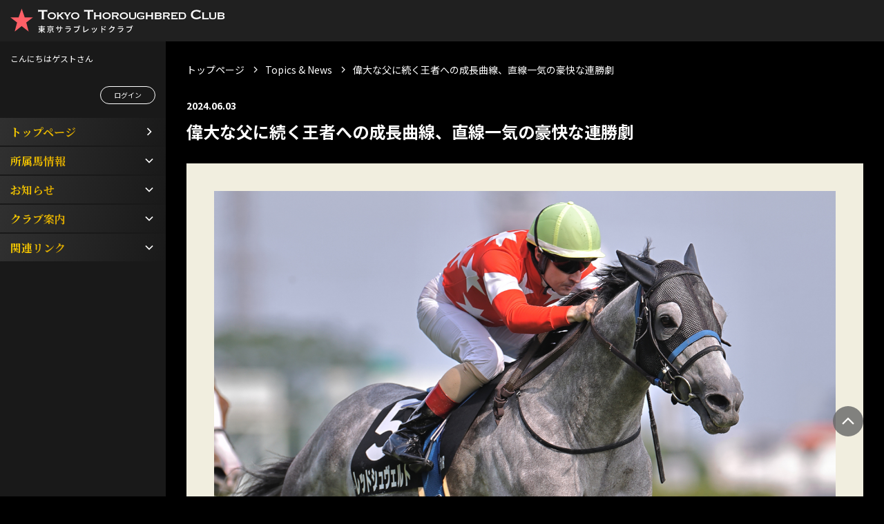

--- FILE ---
content_type: text/html; charset=UTF-8
request_url: https://www.tokyo-tc.com/news_topics/detail/10970
body_size: 21664
content:
<!DOCTYPE html>
<html lang="ja">
  <head
    prefix="og: http://ogp.me/ns# fb: http://ogp.me/ns/fb# article: http://ogp.me/ns/article"
  >
    <meta charset="UTF-8" />
    <meta name="viewport" content="width=device-width" />
    <meta name="format-detection" content="telephone=no" />
    <meta name="csrf-token" content="bbJkpA26MHUsFpccLpUQZfMBe6ANMyMe3DErqgQm">
    <title>最新ニューストピックス｜東京サラブレッドクラブ</title>
    <meta
      name="description"
      content="東京サラブレッドクラブの最新ニューストピックスページです。"
    />
    
    <meta name="msapplication-TileColor" content="#ffffff" />
    <meta
      name="msapplication-config"
      content="https://www.tokyo-tc.com/assets/img/fav/browserconfig.xml"
    />
    <meta name="theme-color" content="#ffffff" />
    <meta name="msvalidate.01" content="" />
    <link
      rel="apple-touch-icon"
      sizes="180x180"
      href="https://www.tokyo-tc.com/assets/img/fav/apple-touch-icon.png"
    />
    <link
      rel="icon"
      type="image/png"
      sizes="32x32"
      href="https://www.tokyo-tc.com/assets/img/fav/favicon-32x32.png"
    />
    <link
      rel="icon"
      type="image/png"
      sizes="16x16"
      href="https://www.tokyo-tc.com/assets/img/fav/favicon-16x16.png"
    />
    <link rel="manifest" href="https://www.tokyo-tc.com/assets/img/fav/site.webmanifest" />
    <link
      rel="mask-icon"
      href="https://www.tokyo-tc.com/assets/img/fav/safari-pinned-tab.svg"
      color="#e51d1d"
    />
    
    <meta
      property="og:title"
      content="TOKYO THOROUGHBRED CLUB｜東京サラブレッドクラブ"
    />
    <meta property="og:type" content="website" />
    <meta
      property="og:image"
      content="https://www.tokyo-tc.com/assets/img/ogp/ogp.jpg"
    />
    <meta
      property="og:site_name"
      content="TOKYO THOROUGHBRED CLUB｜東京サラブレッドクラブ"
    />
    <meta
      property="og:description"
      content="東京サラブレッドクラブ公式ページ。募集馬の情報や共同馬主クラブの仕組み、現役馬の近況や引退馬の暮らしぶりまで、競馬を楽しめる情報からオーナーだけが知り得るレアな情報まで、多彩なコンテンツを発信しています。"
    />
    <meta property="fb:app_id" content="" />
    <meta name="twitter:card" content="summary" />
    <meta name="twitter:site" content="@tokyotcofficial" />
    
    <link rel="preconnect" href="https://fonts.googleapis.com" />
    <link rel="preconnect" href="https://fonts.gstatic.com" crossorigin />
    <link
      href="https://fonts.googleapis.com/css2?family=Noto+Sans+JP:wght@400;700&amp;family=Noto+Serif+JP:wght@500;700&amp;display=swap"
      rel="stylesheet"
    />
    <link rel="stylesheet" href="https://www.tokyo-tc.com/assets/common/css/destyle.css" />
    <link
      rel="stylesheet"
      href="https://www.tokyo-tc.com/assets/common/js/lib/magnific-popup/magnific-popup.css"
    />
    <link rel="stylesheet" href="https://www.tokyo-tc.com/assets/common/js/lib/swiper/swiper.min.css" />
    <link rel="stylesheet" href="https://www.tokyo-tc.com/assets/common/js/lib/vegas/vegas.min.css" />
    <link rel="stylesheet" href="https://www.tokyo-tc.com/assets/common/css/legacy.css" />
    <link rel="stylesheet" href="https://www.tokyo-tc.com/assets/common/css/base.css?t=202504300000" />
    <link rel="stylesheet" href="https://www.tokyo-tc.com/assets/common/css/components.css?t=202504300000" />
    <link
  rel="stylesheet"
  href="https://www.tokyo-tc.com/assets/pages/news/detail/common/css/layout.css"
/>
    
    <script src="https://www.tokyo-tc.com/assets/common/js/lib/jquery.min.js"></script>
    <script src="https://www.tokyo-tc.com/assets/common/js/lib/lazysizes/lazysizes.min.js"></script>
    <script src="https://www.tokyo-tc.com/assets/common/js/lib/magnific-popup/jquery.magnific-popup.min.js"></script>
    <script src="https://www.tokyo-tc.com/assets/common/js/lib/swiper/swiper.min.js"></script>
    <script src="https://www.tokyo-tc.com/assets/common/js/lib/vegas/vegas.min.js"></script>
    <script src="https://www.tokyo-tc.com/assets/common/js/lib/js.cookie.min.js"></script>
    <script src="https://www.tokyo-tc.com/assets/common/js/base.js"></script>
    <script src="https://www.tokyo-tc.com/assets/common/js/login.js"></script>
        
    <script>(function(w,d,s,l,i){w[l]=w[l]||[];w[l].push({'gtm.start':
          new Date().getTime(),event:'gtm.js'});var f=d.getElementsByTagName(s)[0],
        j=d.createElement(s),dl=l!='dataLayer'?'&l='+l:'';j.async=true;j.src=
        'https://www.googletagmanager.com/gtm.js?id='+i+dl;f.parentNode.insertBefore(j,f);
      })(window,document,'script','dataLayer','GTM-WCNB46V');</script>
    

    
    <script async src="https://www.googletagmanager.com/gtag/js?id=G-YLPP4P6VGZ"></script>
    <script>
      window.dataLayer = window.dataLayer || [];
      function gtag() { dataLayer.push(arguments); }
      gtag('js', new Date());
      gtag('config', 'G-YLPP4P6VGZ');
      gtag('config', 'UA-9884294-1');
    </script>
  </head>
  <body id="article">
    
    <div class="global-wrapper">
      
      <header class="global-header">
        <div class="mod-mole-header">
          <div class="mod-mole-header__logo">
            <a class="mod-mole-header__logo-link" href=" https://www.tokyo-tc.com ">
              <svg
                class="mod-mole-header__logo-img"
                viewBox="0 0 312 36"
                fill="none"
                xmlns="http://www.w3.org/2000/svg"
              >
                <title>TOKYO THOROUGHBRED CLUB 東京サラブレッドクラブ</title>
                <path
                  d="M48.5271 14.9613C48.5271 15.2663 48.7111 15.4189 49.0791 15.4189V15.8765H45.2153V15.4189C45.33 15.4198 45.4412 15.3792 45.529 15.3045C45.5765 15.2619 45.6137 15.2088 45.6376 15.1493C45.6616 15.0897 45.6716 15.0254 45.667 14.9613V4.84269H41.5273C41.3722 4.84396 41.2205 4.88789 41.0882 4.96981C41.0127 5.02308 40.9529 5.0962 40.9154 5.18131C40.8778 5.26642 40.8638 5.3603 40.8749 5.45285H40.4233V1.89355H40.8749C40.8638 1.98611 40.8778 2.07999 40.9154 2.1651C40.9529 2.25021 41.0127 2.32333 41.0882 2.3766C41.2205 2.45851 41.3722 2.50245 41.5273 2.50372H52.6697C52.8248 2.50245 52.9765 2.45851 53.1088 2.3766C53.1835 2.32279 53.2424 2.24943 53.2792 2.16436C53.3159 2.07928 53.3292 1.98569 53.3176 1.89355H53.7692V5.45285H53.3176C53.3288 5.3603 53.3148 5.26642 53.2772 5.18131C53.2396 5.0962 53.1799 5.02308 53.1044 4.96981C52.9721 4.88789 52.8203 4.84396 52.6653 4.84269H48.5256L48.5271 14.9613ZM60.1942 7.65124C59.7183 7.65261 59.2454 7.72827 58.7922 7.87557C58.3387 8.01823 57.9118 8.23631 57.5289 8.52088C57.1563 8.79819 56.8451 9.15148 56.6154 9.55801C56.3776 9.98545 56.2566 10.4694 56.2649 10.96C56.2566 11.4507 56.3776 11.9346 56.6154 12.3621C56.8448 12.7688 57.1557 13.1224 57.5282 13.4C57.9111 13.6843 58.338 13.9021 58.7915 14.0445C59.2447 14.1918 59.7176 14.2675 60.1935 14.2688C60.6695 14.2675 61.1423 14.1918 61.5955 14.0445C62.049 13.9021 62.4759 13.6843 62.8589 13.4C63.2318 13.1225 63.5433 12.769 63.7731 12.3621C64.0109 11.9346 64.1319 11.4507 64.1236 10.96C64.1319 10.4694 64.0109 9.98545 63.7731 9.55801C63.5436 9.15155 63.2327 8.79826 62.8603 8.52088C62.4774 8.23631 62.0505 8.01823 61.597 7.87557C61.1436 7.72819 60.6704 7.65253 60.1942 7.65124ZM60.1942 5.93141C60.8939 5.93497 61.5895 6.03894 62.2604 6.24024C62.9462 6.43867 63.5946 6.75153 64.179 7.16595C64.7571 7.57734 65.2414 8.10947 65.5995 8.72651C65.9812 9.40606 66.1726 10.1784 66.1529 10.96C66.1727 11.742 65.9813 12.5146 65.5995 13.1943C65.2414 13.8114 64.7571 14.3435 64.179 14.7549C63.5975 15.1678 62.9477 15.4717 62.2604 15.6522C61.5865 15.8355 60.892 15.9297 60.1942 15.9326C59.4965 15.9297 58.802 15.8355 58.1281 15.6522C57.4408 15.4717 56.791 15.1678 56.2095 14.7549C55.6314 14.3433 55.147 13.8109 54.789 13.1936C54.4072 12.5138 54.2158 11.7412 54.2356 10.9593C54.2159 10.1776 54.4073 9.40532 54.789 8.72576C55.1471 8.10872 55.6314 7.57659 56.2095 7.16521C56.7939 6.75078 57.4423 6.43792 58.1281 6.23949C58.799 6.03844 59.4946 5.93472 60.1942 5.93141ZM69.9347 15.2035C69.9318 15.2515 69.9404 15.2994 69.9597 15.3432C69.9789 15.3871 70.0083 15.4256 70.0454 15.4555C70.1198 15.512 70.2107 15.5417 70.3037 15.54V15.8765H67.4258V15.54C67.6964 15.54 67.8316 15.4279 67.8316 15.2035V6.71655C67.8316 6.49223 67.6964 6.38007 67.4258 6.38007V6.04358H70.3037V6.38007C70.2107 6.37837 70.1198 6.4081 70.0454 6.46456C70.0083 6.49448 69.9789 6.533 69.9597 6.57686C69.9404 6.62072 69.9318 6.66863 69.9347 6.71655V10.2684L73.7534 7.22129C73.9256 7.07174 74.0609 6.9501 74.1593 6.85638C74.2576 6.76267 74.3068 6.6849 74.3068 6.62309C74.3101 6.58728 74.3041 6.55123 74.2895 6.51847C74.2749 6.4857 74.2521 6.45734 74.2235 6.43615C74.166 6.39818 74.0987 6.37864 74.0301 6.38007V6.04358H77.9042V6.38007C77.6569 6.39047 77.4214 6.48989 77.24 6.66047L72.997 10.0814L76.8711 14.624C77.0433 14.8233 77.2313 15.0079 77.4334 15.1759C77.619 15.34 77.8357 15.4642 78.0702 15.5408V15.8765H74.6573V15.54C74.8172 15.54 74.8972 15.4964 74.8972 15.4092C74.8436 15.2537 74.7552 15.1129 74.6389 14.9979L71.4843 11.3152L69.9347 12.5303V15.2035ZM81.1325 6.04358V6.38007C81.0262 6.37952 80.9205 6.39541 80.8189 6.42717C80.771 6.44226 80.7299 6.47403 80.7029 6.51687C80.6759 6.5597 80.6647 6.61083 80.6713 6.66122C80.7261 6.8543 80.8168 7.03501 80.9385 7.19362C81.1165 7.47428 81.3256 7.79207 81.5657 8.147C81.8058 8.50194 82.0549 8.86659 82.3132 9.24096C82.5715 9.61484 82.7805 9.93263 82.9404 10.1943L85.0988 7.18465C85.1972 7.0351 85.2771 6.9167 85.3386 6.82946C85.3936 6.76017 85.4259 6.67521 85.4309 6.58645C85.4309 6.49921 85.3726 6.44313 85.256 6.4182C85.1501 6.39452 85.042 6.38199 84.9335 6.38081V6.04432H88.1619V6.38081C88.0689 6.38038 87.9762 6.3899 87.8852 6.40923C87.7881 6.43334 87.697 6.47792 87.6181 6.54008C87.5076 6.62682 87.4085 6.72731 87.3229 6.83918C87.2181 6.97029 87.0922 7.14776 86.9451 7.37158L83.8075 11.876V15.2035C83.8075 15.4279 83.9489 15.54 84.2318 15.54V15.8765H81.317V15.54C81.4159 15.5436 81.5132 15.5139 81.5937 15.4555C81.6308 15.4256 81.6602 15.3871 81.6795 15.3432C81.6987 15.2994 81.7073 15.2515 81.7044 15.2035V11.876L78.144 6.82872C78.0409 6.69015 77.9045 6.58072 77.7477 6.51092C77.6084 6.43447 77.4543 6.38981 77.2961 6.38007V6.04358H81.1325ZM94.2489 7.65124C93.773 7.65261 93.3001 7.72827 92.8469 7.87557C92.3934 8.01823 91.9665 8.23631 91.5836 8.52088C91.211 8.79819 90.8998 9.15148 90.6701 9.55801C90.4322 9.98545 90.3113 10.4694 90.3196 10.96C90.3113 11.4507 90.4322 11.9346 90.6701 12.3621C90.8997 12.7689 91.2109 13.1224 91.5836 13.4C91.9665 13.6843 92.3935 13.9021 92.8469 14.0445C93.3001 14.1918 93.773 14.2675 94.2489 14.2688C94.7249 14.2675 95.1978 14.1918 95.651 14.0445C96.1047 13.9022 96.5319 13.6843 96.915 13.4C97.2874 13.1224 97.5984 12.7688 97.8278 12.3621C98.0656 11.9346 98.1866 11.4507 98.1783 10.96C98.1866 10.4694 98.0656 9.98545 97.8278 9.55801C97.5983 9.15155 97.2874 8.79826 96.915 8.52088C96.5319 8.23624 96.1047 8.01816 95.651 7.87557C95.1978 7.72827 94.7249 7.65261 94.2489 7.65124ZM94.2489 5.93141C94.9486 5.93497 95.6442 6.03894 96.3151 6.24024C97.0009 6.43867 97.6493 6.75153 98.2337 7.16595C98.8117 7.57734 99.2961 8.10947 99.6542 8.72651C100.036 9.40606 100.227 10.1784 100.208 10.96C100.227 11.742 100.036 12.5146 99.6542 13.1943C99.2961 13.8114 98.8117 14.3435 98.2337 14.7549C97.6522 15.1678 97.0024 15.4717 96.3151 15.6522C95.6412 15.8355 94.9467 15.9297 94.2489 15.9326C93.5512 15.9297 92.8567 15.8355 92.1828 15.6522C91.4955 15.4717 90.8457 15.1678 90.2642 14.7549C89.6861 14.3433 89.2017 13.8109 88.8437 13.1936C88.4619 12.5138 88.2705 11.7412 88.2903 10.9593C88.2706 10.1776 88.462 9.40532 88.8437 8.72576C89.2018 8.10872 89.6861 7.57659 90.2642 7.16521C90.8486 6.75078 91.497 6.43792 92.1828 6.23949C92.8537 6.03844 93.5493 5.93472 94.2489 5.93141ZM115.112 14.9613C115.112 15.2663 115.296 15.4189 115.664 15.4189V15.8765H111.8V15.4189C111.915 15.4198 112.026 15.3792 112.114 15.3045C112.161 15.2619 112.199 15.2088 112.222 15.1493C112.246 15.0897 112.256 15.0254 112.252 14.9613V4.84269H108.112C107.956 4.84328 107.803 4.88724 107.669 4.96981C107.594 5.02308 107.534 5.0962 107.497 5.18131C107.459 5.26642 107.445 5.3603 107.456 5.45285H107.008V1.89355H107.46C107.449 1.98611 107.463 2.07999 107.5 2.1651C107.538 2.25021 107.598 2.32333 107.673 2.3766C107.806 2.45917 107.96 2.50313 108.116 2.50372H119.258C119.415 2.50313 119.568 2.45917 119.701 2.3766C119.777 2.32333 119.836 2.25021 119.874 2.1651C119.911 2.07999 119.925 1.98611 119.914 1.89355H120.366V5.45285H119.914C119.925 5.3603 119.911 5.26642 119.874 5.18131C119.836 5.0962 119.777 5.02308 119.701 4.96981C119.568 4.88724 119.415 4.84328 119.258 4.84269H115.119L115.112 14.9613ZM129.749 6.71655C129.749 6.49223 129.614 6.38007 129.343 6.38007V6.04358H132.184V6.38007C132.1 6.3796 132.018 6.40956 131.954 6.46456C131.919 6.49589 131.892 6.53491 131.875 6.57861C131.857 6.6223 131.85 6.66951 131.853 6.71655V15.2035C131.85 15.2506 131.857 15.2978 131.875 15.3415C131.892 15.3852 131.919 15.4242 131.954 15.4555C132.019 15.5107 132.101 15.5407 132.185 15.54V15.8765H129.344V15.54C129.615 15.54 129.75 15.4279 129.75 15.2035V11.6891H123.81V15.2035C123.806 15.2506 123.814 15.2979 123.832 15.3416C123.849 15.3853 123.877 15.4243 123.912 15.4555C123.976 15.5107 124.058 15.5407 124.143 15.54V15.8765H121.353V15.54C121.587 15.54 121.704 15.4279 121.704 15.2035V6.71655C121.704 6.49223 121.587 6.38007 121.353 6.38007V6.04358H124.139V6.38007C124.055 6.3796 123.973 6.40956 123.909 6.46456C123.874 6.49581 123.846 6.5348 123.829 6.57851C123.811 6.62221 123.804 6.66945 123.807 6.71655V9.8945H129.747L129.749 6.71655ZM139.84 7.65124C139.364 7.65261 138.891 7.72827 138.438 7.87557C137.985 8.01823 137.558 8.23631 137.175 8.52088C136.801 8.79795 136.489 9.15126 136.259 9.55801C136.021 9.98545 135.9 10.4694 135.909 10.96C135.9 11.4507 136.021 11.9346 136.259 12.3621C136.489 12.7689 136.8 13.1224 137.173 13.4C137.556 13.6843 137.982 13.9021 138.436 14.0445C138.889 14.1918 139.362 14.2675 139.838 14.2688C140.314 14.2675 140.787 14.1918 141.24 14.0445C141.693 13.9021 142.12 13.6843 142.503 13.4C142.876 13.1224 143.187 12.7689 143.417 12.3621C143.655 11.9346 143.776 11.4507 143.767 10.96C143.776 10.4694 143.655 9.98545 143.417 9.55801C143.187 9.15148 142.876 8.79819 142.503 8.52088C142.12 8.23631 141.693 8.01823 141.24 7.87557C140.787 7.7285 140.315 7.65284 139.84 7.65124ZM139.84 5.93141C140.54 5.93497 141.235 6.03894 141.906 6.24024C142.592 6.43867 143.241 6.75153 143.825 7.16595C144.403 7.57734 144.887 8.10947 145.245 8.72651C145.627 9.40606 145.818 10.1784 145.799 10.96C145.819 11.742 145.627 12.5146 145.245 13.1943C144.887 13.8114 144.403 14.3435 143.825 14.7549C143.243 15.1678 142.594 15.4717 141.906 15.6522C141.232 15.8355 140.538 15.9297 139.84 15.9326C139.142 15.9297 138.448 15.8355 137.774 15.6522C137.087 15.4717 136.437 15.1678 135.855 14.7549C135.277 14.3433 134.793 13.8109 134.435 13.1936C134.053 12.5138 133.862 11.7412 133.882 10.9593C133.862 10.1776 134.053 9.40532 134.435 8.72576C134.793 8.10872 135.277 7.57659 135.855 7.16521C136.44 6.75078 137.088 6.43792 137.774 6.23949C138.445 6.03844 139.141 5.93472 139.84 5.93141ZM153.03 10.4179C153.402 10.4248 153.773 10.3902 154.137 10.3147C154.387 10.2654 154.625 10.1671 154.838 10.0254C154.998 9.91553 155.126 9.76384 155.207 9.58643C155.282 9.41244 155.32 9.22438 155.318 9.03458C155.32 8.84479 155.282 8.65672 155.207 8.48274C155.126 8.30506 154.998 8.1531 154.838 8.04307C154.625 7.90131 154.387 7.80301 154.137 7.75369C153.773 7.67849 153.402 7.64414 153.03 7.65124H149.837V10.4179H153.03ZM153.51 6.04358C154.049 6.0385 154.587 6.09189 155.115 6.20285C155.554 6.29204 155.973 6.46319 156.351 6.70758C156.689 6.93061 156.962 7.24017 157.144 7.60488C157.341 8.02835 157.435 8.49288 157.421 8.96056C157.444 9.30934 157.391 9.65893 157.267 9.985C157.142 10.3111 156.95 10.6058 156.701 10.8486C156.149 11.3187 155.478 11.623 154.764 11.7272L157.216 15.2783C157.285 15.3905 157.394 15.471 157.521 15.5026C157.627 15.5264 157.735 15.5389 157.844 15.54V15.8765H154.394V15.54C154.492 15.5425 154.59 15.5234 154.68 15.4839C154.76 15.4466 154.8 15.3967 154.8 15.3344C154.795 15.2571 154.77 15.1827 154.726 15.119C154.677 15.0383 154.603 14.9294 154.505 14.7923L152.475 11.876H149.837V15.2035C149.834 15.2525 149.843 15.3013 149.864 15.3454C149.885 15.3896 149.917 15.4275 149.957 15.4555C150.091 15.5237 150.241 15.5529 150.39 15.54V15.8765H147.199V15.54C147.555 15.54 147.734 15.4279 147.734 15.2035V6.71655C147.734 6.49223 147.555 6.38007 147.199 6.38007V6.04358H153.51ZM164.929 7.65124C164.453 7.65261 163.98 7.72827 163.527 7.87557C163.074 8.01823 162.647 8.23631 162.264 8.52088C161.89 8.79795 161.578 9.15126 161.348 9.55801C161.11 9.98545 160.989 10.4694 160.998 10.96C160.989 11.4507 161.11 11.9346 161.348 12.3621C161.578 12.7689 161.889 13.1224 162.262 13.4C162.645 13.6843 163.072 13.9021 163.525 14.0445C163.978 14.1918 164.451 14.2675 164.927 14.2688C165.403 14.2675 165.876 14.1918 166.329 14.0445C166.782 13.9021 167.209 13.6843 167.592 13.4C167.965 13.1224 168.276 12.7689 168.506 12.3621C168.744 11.9346 168.865 11.4507 168.856 10.96C168.865 10.4694 168.744 9.98545 168.506 9.55801C168.276 9.15148 167.965 8.79819 167.592 8.52088C167.209 8.23631 166.783 8.01823 166.329 7.87557C165.877 7.7285 165.404 7.65284 164.929 7.65124ZM164.929 5.93141C165.629 5.93497 166.325 6.03894 166.995 6.24024C167.681 6.43867 168.33 6.75153 168.914 7.16595C169.492 7.57734 169.976 8.10947 170.334 8.72651C170.716 9.40606 170.908 10.1784 170.888 10.96C170.908 11.742 170.716 12.5146 170.334 13.1943C169.976 13.8114 169.492 14.3435 168.914 14.7549C168.332 15.1678 167.683 15.4717 166.995 15.6522C166.321 15.8355 165.627 15.9297 164.929 15.9326C164.231 15.9297 163.537 15.8355 162.863 15.6522C162.176 15.4717 161.526 15.1678 160.944 14.7549C160.366 14.3433 159.882 13.8109 159.524 13.1936C159.142 12.5138 158.951 11.7412 158.971 10.9593C158.951 10.1776 159.142 9.40532 159.524 8.72576C159.882 8.10872 160.366 7.57659 160.944 7.16521C161.529 6.75078 162.177 6.43792 162.863 6.23949C163.534 6.03844 164.23 5.93472 164.929 5.93141ZM175.057 6.38007C174.786 6.38007 174.651 6.49223 174.651 6.71655V12.3247C174.616 12.6377 174.668 12.9544 174.8 13.2397C174.931 13.5251 175.138 13.7679 175.398 13.9413C176.077 14.2741 176.829 14.4254 177.582 14.381C178.336 14.4257 179.088 14.2743 179.768 13.9413C180.027 13.7679 180.235 13.5251 180.366 13.2397C180.498 12.9544 180.549 12.6377 180.515 12.3247V6.71655C180.515 6.49223 180.33 6.38007 179.961 6.38007V6.04358H182.913V6.38007C182.618 6.38007 182.47 6.49223 182.47 6.71655V12.2312C182.491 12.8543 182.384 13.4749 182.157 14.0542C181.959 14.5204 181.633 14.9193 181.219 15.2035C180.747 15.5104 180.215 15.7083 179.659 15.783C178.948 15.8893 178.229 15.9393 177.51 15.9326C176.791 15.9392 176.072 15.8892 175.361 15.783C174.806 15.7082 174.274 15.5103 173.803 15.2035C173.386 14.9201 173.059 14.5211 172.86 14.0542C172.632 13.4751 172.526 12.8548 172.546 12.232V6.71655C172.546 6.49223 172.374 6.38007 172.029 6.38007V6.04358H175.055L175.057 6.38007ZM193.265 9.07197L192.896 8.95981C192.92 8.88755 192.933 8.81179 192.933 8.73548C192.924 8.62865 192.888 8.52603 192.828 8.4376C192.768 8.34916 192.686 8.27791 192.591 8.23075C192.322 8.06239 192.03 7.9335 191.724 7.8479C191.35 7.73727 190.968 7.65922 190.581 7.6146C190.192 7.56621 189.8 7.54124 189.409 7.53983C188.95 7.54053 188.494 7.60674 188.053 7.73649C187.619 7.85992 187.212 8.06626 186.854 8.34441C186.495 8.62947 186.205 8.99392 186.005 9.40996C185.778 9.907 185.667 10.4511 185.683 10.9989C185.669 11.5438 185.78 12.0845 186.006 12.5789C186.204 12.9986 186.494 13.3663 186.855 13.6534C187.213 13.9316 187.62 14.1379 188.054 14.2614C188.494 14.3909 188.951 14.4568 189.409 14.4573C190.044 14.4636 190.678 14.404 191.301 14.2793C191.785 14.1815 192.262 14.0537 192.731 13.8965V12.2873H190.37C190.231 12.2768 190.094 12.3166 189.982 12.3995C189.872 12.5365 189.813 12.7087 189.816 12.8855H189.484V10.4927H189.816C189.815 10.5676 189.829 10.6421 189.857 10.7112C189.886 10.7803 189.928 10.8427 189.982 10.8942C190.101 10.9583 190.235 10.9876 190.37 10.9787H194.981V11.3152C194.82 11.3259 194.663 11.3705 194.52 11.4461C194.484 11.4894 194.456 11.5401 194.44 11.5949C194.424 11.6497 194.42 11.7073 194.428 11.7639V13.8763C194.421 13.9233 194.428 13.9713 194.448 14.0145C194.467 14.0577 194.499 14.0941 194.539 14.1193L194.797 14.2502V14.5493C194.396 14.8329 193.966 15.0711 193.514 15.2596C193.072 15.4443 192.616 15.5911 192.149 15.6985C191.694 15.8035 191.232 15.869 190.766 15.8945C190.305 15.9194 189.853 15.9318 189.409 15.9318C188.614 15.9412 187.821 15.8311 187.058 15.6051C186.393 15.4098 185.775 15.079 185.241 14.633C184.739 14.2056 184.339 13.6688 184.07 13.0627C183.784 12.4 183.643 11.6825 183.655 10.9593C183.643 10.2363 183.785 9.5191 184.071 8.85662C184.341 8.24851 184.741 7.70883 185.242 7.27662C185.776 6.82412 186.393 6.48423 187.059 6.27688C187.82 6.03799 188.614 5.92118 189.411 5.93067C189.93 5.92902 190.448 5.96651 190.961 6.04283C191.453 6.1176 191.889 6.20185 192.27 6.29557C192.652 6.38929 192.968 6.47653 193.221 6.55728C193.373 6.61409 193.53 6.65469 193.691 6.67842C193.783 6.6841 193.874 6.65772 193.949 6.60364C194.008 6.55589 194.069 6.51217 194.134 6.47279L194.355 6.60364L193.265 9.07197ZM205.016 6.71655C205.016 6.49223 204.881 6.38007 204.611 6.38007V6.04358H207.451V6.38007C207.367 6.3796 207.286 6.40956 207.221 6.46456C207.186 6.49581 207.159 6.5348 207.141 6.57851C207.124 6.62221 207.116 6.66945 207.119 6.71655V15.2035C207.116 15.2506 207.124 15.2979 207.141 15.3416C207.159 15.3853 207.186 15.4243 207.221 15.4555C207.286 15.5107 207.368 15.5407 207.452 15.54V15.8765H204.611V15.54C204.882 15.54 205.017 15.4279 205.017 15.2035V11.6891H199.077V15.2035C199.074 15.2506 199.081 15.2978 199.098 15.3415C199.116 15.3852 199.143 15.4242 199.178 15.4555C199.243 15.5107 199.324 15.5407 199.409 15.54V15.8765H196.62V15.54C196.854 15.54 196.971 15.4279 196.971 15.2035V6.71655C196.971 6.49223 196.854 6.38007 196.62 6.38007V6.04358H199.406V6.38007C199.322 6.3796 199.24 6.40956 199.176 6.46456C199.141 6.49589 199.114 6.53491 199.096 6.57861C199.079 6.6223 199.071 6.66951 199.075 6.71655V9.8945H205.015L205.016 6.71655ZM215.605 9.8945C216.073 9.90885 216.539 9.83611 216.98 9.67989C217.157 9.61065 217.306 9.48419 217.405 9.32017C217.503 9.15614 217.545 8.96374 217.525 8.77287C217.545 8.58212 217.503 8.38989 217.404 8.22602C217.306 8.06215 217.157 7.9358 216.98 7.8666C216.539 7.71013 216.073 7.63713 215.605 7.65124H212.082V9.8945H215.605ZM215.605 14.1567C216.185 14.2039 216.766 14.077 217.275 13.7918C217.434 13.688 217.563 13.5452 217.652 13.3767C217.741 13.2082 217.786 13.0197 217.783 12.8287C217.786 12.6379 217.741 12.4495 217.652 12.2812C217.563 12.1129 217.434 11.9701 217.276 11.8663C216.767 11.5811 216.186 11.4542 215.606 11.5014H212.083V14.1567H215.605ZM215.236 6.04358C215.787 6.04237 216.336 6.0894 216.878 6.18415C217.365 6.2639 217.837 6.41504 218.28 6.63281C218.664 6.8199 218.998 7.09517 219.258 7.43664C219.512 7.79182 219.642 8.22249 219.627 8.66071C219.642 8.91269 219.602 9.16496 219.51 9.39937C219.417 9.63377 219.275 9.8445 219.092 10.0164C218.719 10.3436 218.287 10.5943 217.819 10.7544V10.7918C218.366 10.9484 218.869 11.2335 219.286 11.624C219.494 11.8385 219.655 12.0952 219.759 12.3771C219.862 12.6591 219.905 12.96 219.886 13.2601C219.889 13.6206 219.807 13.9765 219.646 14.298C219.476 14.6271 219.233 14.9115 218.936 15.1288C218.588 15.3823 218.197 15.5693 217.783 15.6806C217.278 15.8179 216.756 15.8838 216.233 15.8765H209.46V15.54C209.804 15.54 209.977 15.4279 209.977 15.2035V6.71655C209.977 6.49223 209.804 6.38007 209.46 6.38007V6.04358H215.236ZM227.264 10.4179C227.636 10.4248 228.007 10.3902 228.371 10.3147C228.621 10.2654 228.859 10.1671 229.072 10.0254C229.232 9.91553 229.36 9.76384 229.441 9.58643C229.516 9.41244 229.554 9.22438 229.552 9.03458C229.554 8.84479 229.516 8.65672 229.441 8.48274C229.36 8.30506 229.232 8.1531 229.072 8.04307C228.859 7.90131 228.621 7.80301 228.371 7.75369C228.007 7.67849 227.636 7.64414 227.264 7.65124H224.071V10.4179H227.264ZM227.744 6.04358C228.283 6.0385 228.821 6.09189 229.349 6.20285C229.788 6.29204 230.207 6.46319 230.585 6.70758C230.923 6.93061 231.197 7.24017 231.378 7.60488C231.575 8.02835 231.67 8.49288 231.655 8.96056C231.678 9.30934 231.625 9.65893 231.501 9.985C231.377 10.3111 231.184 10.6058 230.936 10.8486C230.383 11.3187 229.712 11.623 228.999 11.7272L231.45 15.2783C231.519 15.3905 231.628 15.471 231.755 15.5026C231.861 15.5264 231.969 15.5389 232.078 15.54V15.8765H228.628V15.54C228.726 15.5426 228.824 15.5235 228.914 15.4839C228.995 15.4466 229.035 15.3967 229.035 15.3344C229.03 15.2571 229.004 15.1827 228.961 15.119C228.912 15.0383 228.838 14.9294 228.74 14.7923L226.71 11.876H224.071V15.2035C224.068 15.2525 224.077 15.3013 224.098 15.3454C224.119 15.3896 224.151 15.4275 224.191 15.4555C224.325 15.5237 224.475 15.5529 224.624 15.54V15.8765H221.433V15.54C221.789 15.54 221.968 15.4279 221.968 15.2035V6.71655C221.968 6.49223 221.789 6.38007 221.433 6.38007V6.04358H227.744ZM242.687 8.06251C242.69 8.00171 242.677 7.94114 242.65 7.887C242.622 7.83286 242.581 7.78711 242.53 7.75443C242.361 7.67196 242.173 7.63661 241.986 7.65199H236.009V9.97002H239.624C239.82 9.97985 240.016 9.94483 240.196 9.86758C240.332 9.79928 240.399 9.62182 240.399 9.33518H240.731V12.2514H240.399C240.399 11.9648 240.332 11.7811 240.196 11.7003C240.02 11.6099 239.822 11.5681 239.624 11.5792H236.009V14.1567H242.17C242.331 14.1639 242.49 14.118 242.623 14.0258C242.679 13.9859 242.724 13.9326 242.754 13.8706C242.785 13.8086 242.8 13.7399 242.798 13.6706H243.13V16.2317H242.798C242.798 16.0448 242.739 15.9388 242.623 15.9139C242.473 15.8861 242.322 15.8736 242.17 15.8765H233.574V15.54C233.658 15.5407 233.74 15.5107 233.805 15.4555C233.84 15.4243 233.867 15.3853 233.885 15.3416C233.902 15.2979 233.91 15.2506 233.906 15.2035V6.71655C233.91 6.66945 233.902 6.62221 233.885 6.57851C233.867 6.5348 233.84 6.49581 233.805 6.46456C233.74 6.40956 233.659 6.3796 233.574 6.38007V6.04358H241.987C242.176 6.06077 242.366 6.0182 242.531 5.92169C242.581 5.88415 242.622 5.83479 242.649 5.77787C242.676 5.72095 242.69 5.65816 242.688 5.59493H243.02V8.06251H242.687ZM249.75 14.2688C250.258 14.276 250.766 14.2259 251.263 14.1193C251.659 14.037 252.027 13.8535 252.333 13.5861C252.63 13.3089 252.849 12.9574 252.97 12.567C253.125 12.046 253.196 11.5032 253.181 10.9593C253.196 10.4154 253.125 9.87262 252.97 9.35163C252.849 8.96146 252.63 8.61024 252.333 8.33319C252.027 8.06588 251.659 7.88234 251.263 7.80005C250.766 7.69373 250.258 7.64383 249.75 7.65124H246.891V14.2688H249.75ZM250.488 6.04358C251.13 6.03806 251.769 6.13909 252.379 6.34268C252.945 6.53102 253.464 6.84034 253.902 7.2497C254.347 7.67805 254.694 8.20136 254.916 8.78184C255.175 9.47696 255.3 10.2162 255.284 10.9593C255.301 11.7026 255.175 12.4421 254.916 13.1375C254.694 13.7183 254.347 14.2419 253.901 14.6704C253.464 15.0795 252.946 15.3888 252.381 15.5774C251.77 15.7812 251.131 15.8822 250.488 15.8765H244.363V15.54C244.646 15.54 244.788 15.4279 244.788 15.2035V6.71655C244.788 6.49223 244.646 6.38007 244.363 6.38007V6.04358H250.488ZM277.004 14.0445C276.958 14.0449 276.912 14.0406 276.866 14.0318C276.821 14.023 276.775 14.0187 276.728 14.0191C276.475 14.0795 276.233 14.1827 276.013 14.3242C275.637 14.5276 275.16 14.7564 274.583 15.0106C273.946 15.2853 273.287 15.5064 272.614 15.6716C271.859 15.8602 271.085 15.9542 270.308 15.9513C269.282 15.9551 268.261 15.8183 267.272 15.5445C266.344 15.2939 265.471 14.8669 264.7 14.286C263.959 13.7232 263.354 12.9974 262.929 12.1632C262.477 11.2398 262.253 10.219 262.277 9.18862C262.256 8.16255 262.48 7.14654 262.929 6.22678C263.353 5.38502 263.958 4.65075 264.7 4.07849C265.471 3.48884 266.343 3.0492 267.272 2.78188C268.258 2.49142 269.281 2.34587 270.308 2.34968C271.086 2.34296 271.863 2.41106 272.628 2.55307C273.323 2.68866 273.929 2.83273 274.447 2.98527C274.866 3.10224 275.277 3.24661 275.677 3.41747C275.851 3.50958 276.037 3.57796 276.229 3.62086C276.272 3.61973 276.314 3.60746 276.352 3.58523C276.389 3.56299 276.42 3.53151 276.442 3.49374C276.5 3.409 276.546 3.3412 276.58 3.29035L276.956 3.59544L274.999 6.67169L274.748 6.49372C274.748 6.44361 274.744 6.3936 274.736 6.34417C274.728 6.29432 274.715 6.235 274.698 6.16621C274.665 5.97977 274.498 5.78909 274.196 5.59418C273.846 5.37526 273.471 5.19954 273.08 5.07075C272.621 4.9138 272.153 4.78643 271.678 4.6894C271.228 4.59349 270.77 4.54339 270.311 4.53985C269.626 4.53713 268.945 4.64 268.291 4.84493C267.68 5.03079 267.11 5.33277 266.61 5.73476C266.133 6.12546 265.743 6.61526 265.468 7.17119C265.176 7.77571 265.03 8.44216 265.042 9.11534C265.03 9.78852 265.176 10.455 265.468 11.0595C265.743 11.6154 266.133 12.1052 266.61 12.4959C267.11 12.8979 267.68 13.1999 268.291 13.3858C268.945 13.5907 269.626 13.6936 270.311 13.6908C270.876 13.6875 271.439 13.6235 271.992 13.5002C272.539 13.3845 273.076 13.2229 273.597 13.0171C274.029 12.8512 274.439 12.629 274.814 12.3561C275.14 12.1103 275.303 11.8773 275.303 11.6569C275.306 11.5465 275.271 11.4386 275.203 11.3519L275.554 11.1485L277.21 13.8404L277.004 14.0445ZM287.871 16.2317C287.871 16.0448 287.813 15.9388 287.696 15.9139C287.547 15.8862 287.396 15.8736 287.244 15.8765H278.463V15.54C278.832 15.54 279.017 15.4279 279.017 15.2035V6.71655C279.017 6.49223 278.832 6.38007 278.463 6.38007V6.04358H281.636V6.38007C281.292 6.38007 281.12 6.49223 281.12 6.71655V14.1567H287.244C287.405 14.1637 287.563 14.1178 287.696 14.0258C287.752 13.986 287.797 13.9327 287.828 13.8707C287.859 13.8087 287.874 13.74 287.871 13.6706H288.204V16.2317H287.871ZM291.506 6.38007C291.235 6.38007 291.1 6.49223 291.1 6.71655V12.3247C291.065 12.6377 291.116 12.9544 291.248 13.2397C291.38 13.5251 291.587 13.7679 291.847 13.9413C292.526 14.2744 293.279 14.4258 294.033 14.381C294.787 14.4258 295.54 14.2744 296.219 13.9413C296.479 13.7679 296.686 13.5251 296.818 13.2397C296.95 12.9544 297.001 12.6377 296.966 12.3247V6.71655C296.966 6.49223 296.782 6.38007 296.413 6.38007V6.04358H299.364V6.38007C299.069 6.38007 298.922 6.49223 298.922 6.71655V12.2312C298.942 12.8543 298.835 13.4749 298.608 14.0542C298.41 14.5208 298.083 14.9197 297.667 15.2035C297.196 15.5104 296.663 15.7083 296.108 15.783C295.397 15.8892 294.678 15.9392 293.959 15.9326C293.24 15.9392 292.522 15.8892 291.811 15.783C291.255 15.7084 290.723 15.5105 290.251 15.2035C289.835 14.9195 289.509 14.5203 289.31 14.0535C289.083 13.4744 288.977 12.854 288.997 12.2312V6.71655C288.997 6.49223 288.825 6.38007 288.48 6.38007V6.04358H291.506V6.38007ZM306.965 9.8945C307.432 9.90885 307.898 9.83611 308.34 9.67989C308.516 9.61053 308.665 9.48401 308.764 9.32C308.862 9.15598 308.904 8.96365 308.884 8.77287C308.904 8.58221 308.862 8.39005 308.763 8.22619C308.665 8.06233 308.516 7.93593 308.34 7.8666C307.898 7.71013 307.432 7.63713 306.965 7.65124H303.441V9.8945H306.965ZM306.965 14.1567C307.545 14.2039 308.126 14.077 308.635 13.7918C308.793 13.688 308.923 13.5452 309.012 13.3767C309.1 13.2082 309.145 13.0197 309.143 12.8287C309.145 12.6379 309.1 12.4495 309.012 12.2812C308.923 12.1129 308.794 11.9701 308.636 11.8663C308.126 11.5811 307.546 11.4542 306.966 11.5014H303.442V14.1567H306.965ZM306.596 6.04358C307.146 6.04237 307.696 6.0894 308.238 6.18415C308.724 6.26389 309.197 6.41503 309.64 6.63281C310.023 6.8199 310.358 7.09517 310.618 7.43664C310.871 7.79182 311.001 8.22249 310.987 8.66071C311.002 8.91269 310.962 9.16496 310.869 9.39937C310.777 9.63377 310.634 9.8445 310.452 10.0164C310.078 10.3436 309.646 10.5943 309.179 10.7544V10.7918C309.726 10.9484 310.228 11.2335 310.646 11.624C310.854 11.8385 311.015 12.0952 311.118 12.3771C311.222 12.6591 311.265 12.96 311.246 13.2601C311.249 13.6206 311.167 13.9765 311.006 14.298C310.836 14.6271 310.592 14.9116 310.294 15.1288C309.947 15.3823 309.556 15.5693 309.142 15.6806C308.637 15.8179 308.115 15.8838 307.592 15.8765H300.822V15.54C301.166 15.54 301.338 15.4279 301.338 15.2035V6.71655C301.338 6.49223 301.166 6.38007 300.822 6.38007V6.04358H306.596Z"
                  fill="white"
                ></path>
                <path
                  d="M42.6592 30.3876H44.9394V31.2961H42.6592V30.3876ZM42.6592 28.7425H44.9394V29.6398H42.6592V28.7425ZM48.426 28.7425V29.6398H46.013V28.7388L48.426 28.7425ZM48.426 31.2998H46.013V30.3876H48.426V31.2998ZM49.4665 32.0962V27.9462H46.013V27.1237H50.3409V26.1591H46.013V25.1608H44.9394V26.1591H40.7074V27.1237H44.9357V27.9424H41.652V32.0925H44.1424C43.0772 33.124 41.8102 33.9175 40.4233 34.4217C40.6921 34.6846 40.9298 34.9782 41.1317 35.2966C42.5713 34.683 43.8682 33.7712 44.9394 32.6196V35.4461H46.013V32.5748C47.0999 33.7532 48.42 34.6858 49.8871 35.3115C50.0924 34.9804 50.3406 34.6786 50.625 34.4142C49.2064 33.9254 47.908 33.1336 46.8174 32.0925L49.4665 32.0962ZM63.0367 26.3535H58.7531V25.1571H57.6573V26.3535H53.4291V27.348H63.0367V26.3535ZM55.1336 32.2271C54.6367 33.0906 53.9714 33.8424 53.1782 34.4367C53.4775 34.6144 53.7592 34.821 54.0194 35.0536C54.8689 34.3493 55.5982 33.5081 56.1778 32.5635L55.1336 32.2271ZM55.7646 29.1762H60.7344V30.7689H55.7646V29.1762ZM61.8154 31.6662V28.2565H54.7315V31.6662H57.6794V34.2796C57.6794 34.4292 57.6241 34.4703 57.4249 34.4703C57.2478 34.4815 56.5504 34.4815 55.8863 34.4591C56.0363 34.7732 56.1478 35.1046 56.2184 35.4461C56.8861 35.4967 57.5576 35.4463 58.2107 35.2966C58.6313 35.1508 58.7531 34.8591 58.7531 34.2983V31.6662H61.8154ZM60.1883 32.6869C60.9241 33.4412 61.5887 34.2636 62.1733 35.1433L63.1806 34.6199C62.5653 33.77 61.8843 32.9711 61.1439 32.2308L60.1883 32.6869ZM73.5298 28.0322V26.7311C73.5304 26.4047 73.5526 26.0787 73.5962 25.7553H72.3455C72.3842 26.079 72.4027 26.405 72.4008 26.7311V28.0322H69.4787V26.7423C69.4788 26.4419 69.501 26.142 69.5451 25.845H68.3054C68.3165 25.9945 68.3607 26.3497 68.3607 26.7423V28.0322H67.276C66.8911 28.0322 66.5066 28.0072 66.1249 27.9574V29.1538C66.302 29.1426 66.7558 29.1202 67.276 29.1202H68.3607V30.8026C68.3607 31.2625 68.3165 31.7335 68.3054 31.8906H69.5229C69.5119 31.7335 69.4787 31.2625 69.4787 30.8026V29.1202H72.4008V29.5688C72.4008 32.5411 71.4268 33.5057 69.3569 34.2796L70.2978 35.1769C72.8878 33.9992 73.5298 32.3953 73.5298 29.5015V29.1202H74.5776C75.0979 29.1202 75.4963 29.1314 75.6734 29.1538V27.9649C75.3072 28.0204 74.9368 28.0429 74.5666 28.0322H73.5298ZM87.2218 28.7052C86.9927 28.7778 86.7534 28.8119 86.5134 28.8061H80.8499C80.5289 28.8061 80.1083 28.7724 79.6766 28.7276V29.8941C80.0972 29.8604 80.5843 29.8492 80.8499 29.8492H86.4802C86.2586 30.6878 85.8367 31.4583 85.2516 32.0925C84.1861 33.1395 82.8377 33.8422 81.3775 34.1114L82.2409 35.1209C83.7605 34.7261 85.136 33.8968 86.2035 32.7318C86.971 31.8173 87.5269 30.7404 87.8306 29.58C87.878 29.4495 87.9335 29.3222 87.9966 29.1987L87.2218 28.7052ZM80.6802 27.2695C80.9901 27.247 81.3886 27.2358 81.7317 27.2358H86.0374C86.4138 27.2358 86.8565 27.247 87.1332 27.2695V26.1142C86.7728 26.1517 86.4108 26.1704 86.0485 26.1703H81.7354C81.3842 26.1699 81.0332 26.1511 80.6839 26.1142L80.6802 27.2695ZM100.139 26.675C99.9176 26.26 99.5413 25.5982 99.2645 25.1945L98.5229 25.5085C98.7891 25.9056 99.0329 26.3175 99.2535 26.7423C99.0917 26.76 98.9291 26.7675 98.7664 26.7647H93.3944C92.9948 26.7628 92.5956 26.7365 92.199 26.6862V27.9312C92.4757 27.92 92.9185 27.8976 93.3944 27.8976H98.8329C98.6504 29.1411 98.1759 30.322 97.4493 31.341C96.3642 32.7221 94.8305 33.6681 93.1214 34.0104L94.0733 35.0648C95.819 34.5513 97.3581 33.488 98.4676 32.0289C99.2904 30.7862 99.8553 29.387 100.128 27.9163C100.173 27.6932 100.239 27.4753 100.327 27.2657L99.7184 26.8619L100.139 26.675ZM99.9951 25.2169C100.329 25.6958 100.628 26.1981 100.892 26.7199L101.644 26.3834C101.423 25.9684 101.013 25.2954 100.748 24.9028L99.9951 25.2169ZM106.758 34.8853C106.929 34.7779 107.116 34.6984 107.311 34.6498C109.801 33.9704 112.042 32.5713 113.761 30.6231L113.134 29.6361C111.567 31.4447 109.516 32.7539 107.23 33.4048V27.2695C107.235 26.8936 107.268 26.5186 107.33 26.1478H105.961C106.026 26.5219 106.06 26.9009 106.061 27.2807V33.5506C106.075 33.7671 106.033 33.9838 105.939 34.1787L106.758 34.8853ZM121.8 28.021L120.76 28.3687C121.107 29.1712 121.403 29.9954 121.645 30.8362L122.686 30.4549C122.542 29.9614 122 28.492 121.8 28.021ZM124.623 28.3462C124.48 29.7359 123.97 31.0609 123.147 32.1822C122.19 33.3126 120.928 34.1352 119.517 34.5488L120.435 35.5022C121.865 34.9397 123.121 34.003 124.077 32.7879C124.819 31.7839 125.347 30.6341 125.626 29.4118C125.684 29.1836 125.754 28.9589 125.837 28.7388L124.623 28.3462ZM119.221 28.6042L118.181 28.9856C118.567 29.8168 118.903 30.6707 119.188 31.5429L120.24 31.1503C120.033 30.5446 119.476 29.1202 119.221 28.6042ZM138.879 27.4601C138.575 26.8831 138.231 26.3284 137.85 25.8001L137.108 26.1478C137.496 26.6772 137.837 27.2402 138.127 27.8303L138.879 27.4601ZM137.463 28.077C137.167 27.4889 136.831 26.9229 136.455 26.3834L135.714 26.7087C136.093 27.2486 136.419 27.8246 136.688 28.4285L137.463 28.077ZM133.522 27.2134C133.522 26.8096 133.577 26.3273 133.611 25.9572H132.249C132.315 26.3726 132.348 26.7926 132.349 27.2134V33.6964C132.348 34.1763 132.318 34.6558 132.26 35.1321H133.611C133.566 34.7171 133.533 34.0441 133.533 33.6964L133.522 30.2343C134.961 30.7091 136.363 31.2901 137.717 31.9728L138.204 30.7615C136.687 30.0535 135.122 29.4538 133.522 28.9669V27.2134ZM150.679 27.0115C150.41 27.0941 150.129 27.132 149.848 27.1237H147.192C147.247 27.0339 147.303 26.933 147.347 26.8432C147.469 26.6189 147.701 26.1815 147.923 25.845L146.639 25.4188C146.539 25.7695 146.402 26.108 146.229 26.4282C145.427 27.9641 144.225 29.248 142.753 30.1408L143.727 30.8699C144.811 30.126 145.762 29.2005 146.539 28.1331H149.992C149.682 29.3494 149.107 30.4799 148.31 31.4419C147.138 32.8045 145.591 33.781 143.868 34.246L144.901 35.1769C146.628 34.5682 148.158 33.494 149.328 32.07C150.216 30.9395 150.878 29.644 151.276 28.2565C151.357 28.0187 151.461 27.7895 151.586 27.5723L150.679 27.0115ZM163.596 28.7052C163.367 28.7778 163.127 28.8119 162.887 28.8061H157.224C156.903 28.8061 156.482 28.7724 156.051 28.7276V29.8941C156.471 29.8604 156.958 29.8492 157.224 29.8492H162.858C162.636 30.6878 162.214 31.4583 161.629 32.0925C160.564 33.1395 159.215 33.8422 157.755 34.1114L158.619 35.1209C160.138 34.7261 161.514 33.8968 162.581 32.7318C163.349 31.8173 163.905 30.7404 164.208 29.58C164.256 29.4495 164.311 29.3222 164.374 29.1987L163.596 28.7052ZM157.054 27.2695C157.364 27.247 157.763 27.2358 158.106 27.2358H162.411C162.788 27.2358 163.231 27.247 163.507 27.2695V26.1142C163.147 26.1517 162.785 26.1704 162.423 26.1703H158.109C157.758 26.1699 157.407 26.1511 157.058 26.1142L157.054 27.2695ZM176.513 26.675C176.292 26.26 175.915 25.5982 175.639 25.1945L174.901 25.5085C175.167 25.9056 175.411 26.3175 175.631 26.7423C175.469 26.76 175.307 26.7675 175.144 26.7647H169.768C169.369 26.7628 168.97 26.7365 168.573 26.6862V27.9312C168.85 27.92 169.292 27.8976 169.768 27.8976H175.203C175.023 29.1404 174.551 30.3213 173.827 31.341C172.741 32.7229 171.206 33.6689 169.495 34.0104L170.447 35.0648C172.193 34.5513 173.732 33.488 174.842 32.0289C175.664 30.7862 176.229 29.387 176.502 27.9163C176.547 27.6932 176.613 27.4753 176.701 27.2657L176.092 26.8619L176.513 26.675ZM176.369 25.2169C176.703 25.6958 177.002 26.1981 177.266 26.7199L178.018 26.3834C177.797 25.9684 177.387 25.2954 177.122 24.9028L176.369 25.2169Z"
                  fill="white"
                ></path>
                <path
                  d="M16.4075 0.498047L20.846 13.1792H32.815L23.0649 20.626L26.5213 33.7117L16.4075 25.8603L6.29366 33.7132L9.75005 20.6275L0 13.1792H11.9689L16.4075 0.498047Z"
                  fill="#FF6067"
                ></path></svg
            ></a>
          </div>
          <div class="mod-mole-header__items global-header__btn">
            
            <div class="mod-mole-header__button">
              <a class="mod-mole-header__button-item" href="https://www.tokyo-tc.com/login"
                >ログイン</a
              >
            </div>
            
          </div>
        </div>
      </header>
      

      
      <nav class="global-nav" id="js-nav__btn-drawer">
        <div class="global-nav__inner">
          
          <div class="global-nav__info">
            <div class="global-nav__info-body">
              <p class="global-nav__info-user">こんにちはゲストさん</p>
            </div>
            <div class="global-nav__info-foot">
              <a class="global-nav__info-btn" href="https://www.tokyo-tc.com/login">ログイン</a>
            </div>
          </div>
          
          <ul class="global-nav__menu">
            <li>
              <a href="https://www.tokyo-tc.com"
                ><span class="global-nav__menu-text">トップページ</span
                ><span class="global-nav__menu-icon">
                  <svg
                    width="8"
                    height="12"
                    viewBox="0 0 8 12"
                    fill="none"
                    xmlns="http://www.w3.org/2000/svg"
                  >
                    <path
                      d="M1.5 1L6.5 6L1.5 11"
                      stroke="white"
                      stroke-width="1.6"
                    ></path></svg></span
              ></a>
            </li>
            <li class="js-accordion__wrap">
              <a class="js-accordion__btn" href="javascript:void(0);"
                ><span class="global-nav__menu-text">所属馬情報</span
                ><span class="global-nav__menu-icon">
                  <svg
                    width="8"
                    height="12"
                    viewBox="0 0 8 12"
                    fill="none"
                    xmlns="http://www.w3.org/2000/svg"
                  >
                    <path
                      d="M1.5 1L6.5 6L1.5 11"
                      stroke="white"
                      stroke-width="1.6"
                    ></path></svg></span
              ></a>
              <ul class="js-accordion__content">
                <li>
                  <a href="https://www.tokyo-tc.com/next"
                    ><span class="global-nav__menu-text">募集馬情報</span
                    ><span class="global-nav__menu-icon">
                      <svg
                        width="8"
                        height="12"
                        viewBox="0 0 8 12"
                        fill="none"
                        xmlns="http://www.w3.org/2000/svg"
                      >
                        <path
                          d="M1.5 1L6.5 6L1.5 11"
                          stroke="white"
                          stroke-width="1.6"
                        ></path></svg></span
                  ></a>
                </li>
                <li>
                  <a href="https://www.tokyo-tc.com/runners"
                    ><span class="global-nav__menu-text">現役馬情報</span
                    ><span class="global-nav__menu-icon">
                      <svg
                        width="8"
                        height="12"
                        viewBox="0 0 8 12"
                        fill="none"
                        xmlns="http://www.w3.org/2000/svg"
                      >
                        <path
                          d="M1.5 1L6.5 6L1.5 11"
                          stroke="white"
                          stroke-width="1.6"
                        ></path></svg></span
                  ></a>
                </li>
                <li>
                  <a href="https://www.tokyo-tc.com/race/schedule"
                    ><span class="global-nav__menu-text">出走予定</span
                    ><span class="global-nav__menu-icon">
                      <svg
                        width="8"
                        height="12"
                        viewBox="0 0 8 12"
                        fill="none"
                        xmlns="http://www.w3.org/2000/svg"
                      >
                        <path
                          d="M1.5 1L6.5 6L1.5 11"
                          stroke="white"
                          stroke-width="1.6"
                        ></path></svg></span
                  ></a>
                </li>
                <li>
                  <a class="js-modal-login__trigger" href="https://www.tokyo-tc.com/race/result"
                    ><span class="global-nav__menu-text">競走結果</span
                    ><span class="global-nav__menu-icon">
                      <svg
                        width="8"
                        height="12"
                        viewBox="0 0 8 12"
                        fill="none"
                        xmlns="http://www.w3.org/2000/svg"
                      >
                        <path
                          d="M1.5 1L6.5 6L1.5 11"
                          stroke="white"
                          stroke-width="1.6"
                        ></path></svg></span
                  ></a>
                </li>
              </ul>
            </li>
            <li class="js-accordion__wrap">
              <a class="js-accordion__btn" href="javascript:void(0);"
                ><span class="global-nav__menu-text">お知らせ</span
                ><span class="global-nav__menu-icon">
                  <svg
                    width="8"
                    height="12"
                    viewBox="0 0 8 12"
                    fill="none"
                    xmlns="http://www.w3.org/2000/svg"
                  >
                    <path
                      d="M1.5 1L6.5 6L1.5 11"
                      stroke="white"
                      stroke-width="1.6"
                    ></path></svg></span
              ></a>
              <ul class="js-accordion__content">
                <li>
                  <a href="https://www.tokyo-tc.com/info/archives"
                    ><span class="global-nav__menu-text">Information</span
                    ><span class="global-nav__menu-icon">
                      <svg
                        width="8"
                        height="12"
                        viewBox="0 0 8 12"
                        fill="none"
                        xmlns="http://www.w3.org/2000/svg"
                      >
                        <path
                          d="M1.5 1L6.5 6L1.5 11"
                          stroke="white"
                          stroke-width="1.6"
                        ></path></svg></span
                  ></a>
                </li>
                <li>
                  <a href="https://www.tokyo-tc.com/news/archives"
                    ><span class="global-nav__menu-text">Topics &amp; News</span
                    ><span class="global-nav__menu-icon">
                      <svg
                        width="8"
                        height="12"
                        viewBox="0 0 8 12"
                        fill="none"
                        xmlns="http://www.w3.org/2000/svg"
                      >
                        <path
                          d="M1.5 1L6.5 6L1.5 11"
                          stroke="white"
                          stroke-width="1.6"
                        ></path></svg></span
                  ></a>
                </li>
                <li>
                  <a href="https://www.tokyo-tc.com/news/archives?article_type=keiba"
                    ><span class="global-nav__menu-text">競馬ニュース</span
                    ><span class="global-nav__menu-icon">
                      <svg
                        width="8"
                        height="12"
                        viewBox="0 0 8 12"
                        fill="none"
                        xmlns="http://www.w3.org/2000/svg"
                      >
                        <path
                          d="M1.5 1L6.5 6L1.5 11"
                          stroke="white"
                          stroke-width="1.6"
                        ></path></svg></span
                  ></a>
                </li>
                <li>
                  <a href="https://www.tokyo-tc.com/columns/archives"
                    ><span class="global-nav__menu-text">コラム</span
                    ><span class="global-nav__menu-icon">
                      <svg
                        width="8"
                        height="12"
                        viewBox="0 0 8 12"
                        fill="none"
                        xmlns="http://www.w3.org/2000/svg"
                      >
                        <path
                          d="M1.5 1L6.5 6L1.5 11"
                          stroke="white"
                          stroke-width="1.6"
                        ></path></svg></span
                  ></a>
                </li>
                <li>
                  <a href="https://www.tokyo-tc.com/future/archives"
                    ><span class="global-nav__menu-text">Future 産駒情報</span
                    ><span class="global-nav__menu-icon">
                      <svg
                        width="8"
                        height="12"
                        viewBox="0 0 8 12"
                        fill="none"
                        xmlns="http://www.w3.org/2000/svg"
                      >
                        <path
                          d="M1.5 1L6.5 6L1.5 11"
                          stroke="white"
                          stroke-width="1.6"
                        ></path></svg></span
                  ></a>
                </li>
              </ul>
            </li>
            <li class="js-accordion__wrap">
              <a class="js-accordion__btn" href="javascript:void(0);"
                ><span class="global-nav__menu-text">クラブ案内</span
                ><span class="global-nav__menu-icon">
                  <svg
                    width="8"
                    height="12"
                    viewBox="0 0 8 12"
                    fill="none"
                    xmlns="http://www.w3.org/2000/svg"
                  >
                    <path
                      d="M1.5 1L6.5 6L1.5 11"
                      stroke="white"
                      stroke-width="1.6"
                    ></path></svg></span
              ></a>
              <ul class="js-accordion__content">
                <li>
                  <a href="https://www.tokyo-tc.com/company"
                    ><span class="global-nav__menu-text">会社について</span
                    ><span class="global-nav__menu-icon">
                      <svg
                        width="8"
                        height="12"
                        viewBox="0 0 8 12"
                        fill="none"
                        xmlns="http://www.w3.org/2000/svg"
                      >
                        <path
                          d="M1.5 1L6.5 6L1.5 11"
                          stroke="white"
                          stroke-width="1.6"
                        ></path></svg></span
                  ></a>
                </li>
                <li>
                  <a href="https://www.tokyo-tc.com/contact"
                    ><span class="global-nav__menu-text">お問い合わせ</span
                    ><span class="global-nav__menu-icon">
                      <svg
                        width="8"
                        height="12"
                        viewBox="0 0 8 12"
                        fill="none"
                        xmlns="http://www.w3.org/2000/svg"
                      >
                        <path
                          d="M1.5 1L6.5 6L1.5 11"
                          stroke="white"
                          stroke-width="1.6"
                        ></path></svg></span
                  ></a>
                </li>
                <li>
                  <a href="https://www.tokyo-tc.com/welcome"
                    ><span class="global-nav__menu-text">新規ご入会案内</span
                    ><span class="global-nav__menu-icon">
                      <svg
                        width="8"
                        height="12"
                        viewBox="0 0 8 12"
                        fill="none"
                        xmlns="http://www.w3.org/2000/svg"
                      >
                        <path
                          d="M1.5 1L6.5 6L1.5 11"
                          stroke="white"
                          stroke-width="1.6"
                        ></path></svg></span
                  ></a>
                </li>
                <li>
                  <a href="https://www.tokyo-tc.com/terms"
                    ><span class="global-nav__menu-text">愛馬会規約</span
                    ><span class="global-nav__menu-icon">
                      <svg
                        width="8"
                        height="12"
                        viewBox="0 0 8 12"
                        fill="none"
                        xmlns="http://www.w3.org/2000/svg"
                      >
                        <path
                          d="M1.5 1L6.5 6L1.5 11"
                          stroke="white"
                          stroke-width="1.6"
                        ></path></svg></span
                  ></a>
                </li>
                <li>
                  <a href="https://www.tokyo-tc.com/privacy"
                    ><span class="global-nav__menu-text"
                      >プライバシーポリシー</span
                    ><span class="global-nav__menu-icon">
                      <svg
                        width="8"
                        height="12"
                        viewBox="0 0 8 12"
                        fill="none"
                        xmlns="http://www.w3.org/2000/svg"
                      >
                        <path
                          d="M1.5 1L6.5 6L1.5 11"
                          stroke="white"
                          stroke-width="1.6"
                        ></path></svg></span
                  ></a>
                </li>
              </ul>
            </li>
            <li class="js-accordion__wrap">
              <a class="js-accordion__btn" href="javascript:void(0);"
                ><span class="global-nav__menu-text">関連リンク</span
                ><span class="global-nav__menu-icon">
                  <svg
                    width="8"
                    height="12"
                    viewBox="0 0 8 12"
                    fill="none"
                    xmlns="http://www.w3.org/2000/svg"
                  >
                    <path
                      d="M1.5 1L6.5 6L1.5 11"
                      stroke="white"
                      stroke-width="1.6"
                    ></path></svg></span
              ></a>
              <ul class="js-accordion__content">
                <li>
                  <a href="https://www.tokyo-tc.com/link"
                    ><span class="global-nav__menu-text">関連リンク一覧</span
                    ><span class="global-nav__menu-icon">
                      <svg
                        width="8"
                        height="12"
                        viewBox="0 0 8 12"
                        fill="none"
                        xmlns="http://www.w3.org/2000/svg"
                      >
                        <path
                          d="M1.5 1L6.5 6L1.5 11"
                          stroke="white"
                          stroke-width="1.6"
                        ></path></svg></span
                  ></a>
                </li>
              </ul>
            </li>
          </ul>
          
        </div>
      </nav>
      
      <a
        class="global-nav-btn"
        id="js-nav__btn-toggle"
        href="javascript:void(0);"
      >
        <div class="global-nav-btn__icon">
          <span class="global-nav-btn__icon-parts"></span
          ><span class="global-nav-btn__icon-parts"></span
          ><span class="global-nav-btn__icon-parts"></span
          ><span class="global-nav-btn__icon-parts"></span
          ><span class="global-nav-btn__icon-parts"></span>
        </div>
        <div class="global-nav-btn__text">
          <span>メニュー</span><span>閉じる</span>
        </div></a
      >
      

      
      <main class="global-main">
  <section class="global-content">
    <div class="news-detail-inner">
      <div class="mod-mole-breadcrumb">
        <ul class="mod-mole-breadcrumb__list">
          <li class="mod-mole-breadcrumb__list-item">
            <a class="mod-mole-breadcrumb__list-link" href="https://www.tokyo-tc.com">トップページ</a>
          </li>
          <li class="mod-mole-breadcrumb__list-item">
            <a class="mod-mole-breadcrumb__list-link" href="https://www.tokyo-tc.com/news/archives">Topics &amp; News</a>
          </li>
          <li class="mod-mole-breadcrumb__list-item">
            <span class="mod-mole-breadcrumb__list-link">偉大な父に続く王者への成長曲線、直線一気の豪快な連勝劇</span>
          </li>
        </ul>
      </div>
      <div class="news-detail-head">
        <div class="news-detail-head__inner">
          <p class="news-detail-head__date">2024.06.03</p>
        </div>
        <h1 class="news-detail-head__ttl">
          偉大な父に続く王者への成長曲線、直線一気の豪快な連勝劇
        </h1>
      </div>
      <div class="mod-mole-article js-popup-gallery">
        <div class="news-detail-article__inner">
                              <div class="mod-atom-article-block">
                              
                <div class="mod-atom-article-img">
                  <img class="mod-atom-article-img__content" src="/api/media/share/article/wiR2n6x1YvWSecME8DISh1OQUmQqxTiiD7yVgzSt.jpg" alt="" />
                </div>
                          </div>
                                <div class="mod-atom-article-block">
              <p class="mod-atom-article-text">
                タイミング良くゲートを出て、前半は馬のリズムを損ねることなく後方に待機して末脚を温存。直線残り４００ｍから外目に進路を取って追い出されると目の覚めるような瞬発力を繰り出し、ラストは並ぶ間もなく突き抜けて後続に余裕たっぷりの２馬身差。見事２連勝で準オープン入りを決めた。体質がしっかりしてきたことで持ち前の加速度に一段と磨きがかかり、メンバー最速となる上がり３Ｆ３２秒９の時計は前走で更新した自身の持ちタイムをさらに上回るもの。レース内容全般にも進展がうかがえ、連戦でも力を発揮できるようになってきたあたりは、大器晩成の名スプリンターである父レッドファルクスが駆け上がった王者への成長曲線にシンクロしつつあるといっても過言ではなかろう。父の代表産駒の座をはっきりと視界に捉えたレッドシュヴェルト。その名のごとく剣のような鋭い切れ味をストロングポイントとして、この先も偉大な父の蹄跡を追いかけていきたい。<br />
<br />
レッドシュヴェルト<br />
父：レッドファルクス　母：ハイドバウンド　母父：Grand Slam　美浦・尾関知人厩舎<br />
2024.06.01　東京１０Ｒ 由比ヶ浜特別　芝1400ｍ　C.ルメール騎手
              </p>
            </div>
                          </div>
      </div>
      <div class="news-detail-bottom">
        <div class="news-detail-bottom__share">
          <div class="mod-mole-share">
            <div class="mod-mole-share__wrapper">
                            <dl class="mod-mole-share__sns-list">
                <dt class="mod-mole-share__sns-list-item">
                  <span class="mod-mole-share__sns-list-text">SHARE：</span>
                </dt>
                <dd class="mod-mole-share__sns-list-item">
                  <a
                    class="mod-mole-share__sns-link mod-mole-share__sns-link--x"
                    href="https://twitter.com/intent/tweet?text=%E5%81%89%E5%A4%A7%E3%81%AA%E7%88%B6%E3%81%AB%E7%B6%9A%E3%81%8F%E7%8E%8B%E8%80%85%E3%81%B8%E3%81%AE%E6%88%90%E9%95%B7%E6%9B%B2%E7%B7%9A%E3%80%81%E7%9B%B4%E7%B7%9A%E4%B8%80%E6%B0%97%E3%81%AE%E8%B1%AA%E5%BF%AB%E3%81%AA%E9%80%A3%E5%8B%9D%E5%8A%87%20%7C%20%E6%9D%B1%E4%BA%AC%E3%82%B5%E3%83%A9%E3%83%96%E3%83%AC%E3%83%83%E3%83%89%E3%82%AF%E3%83%A9%E3%83%96&url=https%3A%2F%2Fwww.tokyo-tc.com%2Fnews_topics%2Fdetail%2F10970"
                    target="_blank"
                    rel="noopener"
                  >
                    <svg
                      width="25"
                      height="26"
                      viewBox="0 0 25 26"
                      fill="none"
                      xmlns="http://www.w3.org/2000/svg"
                    >
                      <path
                        d="M14.8784 11.0092L24.1852 0H21.9798L13.8987 9.55916L7.44433 0H0L9.76025 14.4551L0 26H2.20554L10.7394 15.9052L17.5557 26H25L14.8779 11.0092H14.8784ZM11.8576 14.5825L10.8687 13.1431L3.00023 1.68958H6.38781L12.7378 10.9329L13.7267 12.3723L21.9808 24.3873H18.5933L11.8576 14.583V14.5825Z"
                        fill="white"
                      ></path>
                    </svg>
                    <span class="mod-mole-share__text">X</span>
                  </a>
                </dd>
                <dd class="mod-mole-share__sns-list-item">
                  <a
                    class="mod-mole-share__sns-link mod-mole-share__sns-link--facebook"
                    href="https://www.facebook.com/sharer/sharer.php?u=https%3A%2F%2Fwww.tokyo-tc.com%2Fnews_topics%2Fdetail%2F10970"
                    target="_blank"
                    rel="noopener"
                  >
                    <svg
                      width="32"
                      height="32"
                      viewBox="0 0 32 32"
                      fill="none"
                      xmlns="http://www.w3.org/2000/svg"
                    >
                      <path
                        d="M16 0.0585938C24.8365 0.0585938 32 7.22211 32 16.0586H32.0006C32.0006 24.2391 25.8618 30.9847 17.9392 31.9415V20.9483H22.266H22.2666L22.2667 20.9482H22.2675L23.1654 16.0586H17.9392V14.3293C17.9392 12.1621 18.6525 11.1135 20.4306 10.8317C20.7721 10.7776 21.1529 10.7519 21.5754 10.7519C22.3902 10.7519 23.0462 10.7717 23.4238 10.8114V10.8111C23.4241 10.8112 23.4243 10.8112 23.4246 10.8112V6.37923C23.2247 6.3238 22.9441 6.26831 22.6213 6.21713C22.3642 6.17632 22.0803 6.13828 21.7892 6.10519C21.1381 6.03114 20.451 5.98179 19.9462 5.98179C19.2362 5.98179 18.5769 6.02632 17.9675 6.1163C17.8758 6.12984 17.7852 6.14441 17.6958 6.16001C13.9034 6.82115 12.1342 9.33785 12.1342 13.9519V16.0586H8.83584V16.0587H8.83496V20.9483H12.1342V31.5873C5.16565 29.8577 0 23.5616 0 16.0586C0 7.22211 7.16352 0.0585938 16 0.0585938Z"
                        fill="white"
                      ></path>
                    </svg>
                    <span class="mod-mole-share__text">facebook</span>
                  </a>
                </dd>
              </dl>
            </div>
          </div>
        </div>
        <div class="news-detail-bottom__pager">
          <div class="mod-mole-pagers-text__wrap">
            <div class="mod-mole-pagers-text__left">
                          <a class="mod-mole-pagers-text__left__wrap" href="https://www.tokyo-tc.com/news_topics/detail/10972">
                <div class="mod-mole-pagers-text__left__contents__arrow">
                  <svg
                    width="8"
                    height="12"
                    viewBox="0 0 8 12"
                    fill="none"
                    xmlns="http://www.w3.org/2000/svg"
                  >
                    <path
                      d="M6.5 11L1.5 6L6.5 1"
                      stroke="white"
                      stroke-width="1.6"
                    ></path>
                  </svg>
                </div>
                <span class="mod-mole-pagers-text__left__contents">追撃にも臆さず人気馬を完封、砂の頂点へ続く物語の始動だ</span>
              </a>
                        </div>
            <div class="mod-mole-pagers-text__bar bar1"></div>
            <div class="mod-mole-pagers-text__center__wrap">
              <a class="mod-mole-pagers-text__center__button" href="https://www.tokyo-tc.com/news/archives?article_type=topics">
                <span class="mod-mole-pagers-text__center__button__text">記事一覧に戻る</span>
              </a>
            </div>
            <div class="mod-mole-pagers-text__bar bar2"></div>
            <div class="mod-mole-pagers-text__right">
                          <a class="mod-mole-pagers-text__right__wrap" href="https://www.tokyo-tc.com/news_topics/detail/10966">
                <div class="mod-mole-pagers-text__right__contents__arrow">
                  <svg
                    width="8"
                    height="12"
                    viewBox="0 0 8 12"
                    fill="none"
                    xmlns="http://www.w3.org/2000/svg"
                  >
                    <path
                      d="M1.5 1L6.5 6L1.5 11"
                      stroke="white"
                      stroke-width="1.6"
                    ></path>
                  </svg>
                </div>
                <span class="mod-mole-pagers-text__right__contents">米国屈指の煌びやかな名血、後続を寄せつけず圧逃の初勝利</span>
              </a>
                        </div>
          </div>
        </div>
      </div>
    </div>
  </section>
  
</main>
      

      
      <div class="global-modal-login js-modal-login">
        <div class="mod-mole-modal-box__overlay"></div>
        <div class="mod-mole-modal-box mod-mole-modal-box--w600">
          <button
            class="mod-mole-modal-box__close js-modal-login__close"
            type="button"
          >
            <svg
              width="18"
              height="18"
              viewBox="0 0 18 18"
              fill="none"
              xmlns="http://www.w3.org/2000/svg"
            >
              <line
                x1="1.61369"
                y1="15.935"
                x2="15.7558"
                y2="1.79285"
                stroke="white"
                stroke-width="2"
              ></line>
              <line
                y1="-1"
                x2="20"
                y2="-1"
                transform="matrix(-0.707107 -0.707107 -0.707107 0.707107 15.1421 16.6421)"
                stroke="white"
                stroke-width="2"
              ></line></svg
            ><span class="mod-mole-modal-box__close-text">CLOSE</span>
          </button>
          <div class="global-modal-login__content mod-mole-modal-box__inner">
            <div class="global-modal-login__content-inner">
              <p class="global-modal-login__title">会員限定コンテンツ</p>
              <p class="global-modal-login__lead">
                <span>この先のコンテンツは会員限定です。</span
                ><span>ログインされると閲覧が可能です。</span>
              </p>
              <form class="form" action="https://www.tokyo-tc.com/login" method="post">
                <input type="hidden" name="_token" value="bbJkpA26MHUsFpccLpUQZfMBe6ANMyMe3DErqgQm" autocomplete="off">                <input type="hidden" name="token" value="" />
                <input type="hidden" name="mode" value="login" />
                <input type="hidden" name="redirect" value="" />
                <p
                  class="global-modal-login__error alert--error alert"
                  role="alert"
                >
                  ログインに失敗しました。
                </p>
                <div class="global-modal-login__form-group">
                  <div class="global-modal-login__form-item">
                    <label for="member-id-modal"
                      ><span class="mod-mole-label-s--red">必須</span
                      ><span class="global-modal-login__input-title"
                        >会員番号</span
                      ></label
                    >
                    <input
                      id="member-id-modal"
                      type="text"
                      name="code"
                      size="40"
                      value=""
                      placeholder="会員番号"
                      
                    />
                  </div>
                  <div class="global-modal-login__form-item">
                    <label for="id-label-modal"
                      ><span class="mod-mole-label-s--red">必須</span
                      ><span class="global-modal-login__input-title"
                        >メールアドレス</span
                      ></label
                    >
                    <input
                      id="id-label-modal"
                      type="email"
                      name="email"
                      size="40"
                      value=""
                      placeholder="example@example.com"
                      
                    />
                  </div>
                  <div class="global-modal-login__form-item">
                    <label for="js-password-modal"
                      ><span class="mod-mole-label-s--red">必須</span
                      ><span class="global-modal-login__input-title"
                        >パスワード</span
                      ></label
                    >
                    <input
                      id="js-password-modal"
                      type="password"
                      name="password"
                      size="40"
                      value=""
                      placeholder="パスワード"
                      
                    />
                    <div class="global-modal-login__form-passcheck">
                      <label>
                        <input id="js-passcheck-modal" type="checkbox" /><span
                          class="global-modal-login__checkbox mod-atom-form-checkbox__box"
                        ></span
                        ><span class="global-modal-login__form-passcheck-text"
                          >パスワードを表示する</span
                        >
                      </label>
                    </div>
                  </div>
                </div>
                <div class="global-modal-login__form-btn">
                  <div class="global-modal-login__keep-login">
                    <label>
                      <input type="checkbox" /><span
                        class="global-modal-login__checkbox mod-atom-form-checkbox__box"
                      ></span
                      ><span class="global-modal-login__keep-login-text"
                        >ログイン情報を保持する</span
                      >
                    </label>
                  </div>
                  <div class="global-modal-login__submit">
                    <button
                      type="submit"
                      
                    >
                      <span>ログイン</span>
                    </button>
                  </div>
                  <div class="global-modal-login__reset-passwd">
                    <a href="https://www.tokyo-tc.com/reset_password"
                      ><span>パスワードをお忘れの方</span>
                      <svg
                        width="8"
                        height="12"
                        viewBox="0 0 8 12"
                        fill="none"
                        xmlns="http://www.w3.org/2000/svg"
                      >
                        <path
                          d="M1.5 1L6.5 6L1.5 11"
                          stroke="white"
                          stroke-width="1.6"
                        ></path></svg
                    ></a>
                  </div>
                  <div class="global-modal-login__welcome">
                    <a href="https://www.tokyo-tc.com/welcome">新規会員登録</a>
                  </div>
                </div>
              </form>
            </div>
          </div>
        </div>
      </div>
      

      
      <footer class="global-footer">
        <div class="global-footer__inner">
          <div class="mod-mole-footer">
            <div class="mod-mole-footer__inner">
              <a
                class="mod-mole-footer__inner-sns"
                href="https://twitter.com/tokyotcofficial"
                target="_blank"
                rel="noopener"
              >
                <svg
                  width="25"
                  height="26"
                  viewBox="0 0 25 26"
                  fill="none"
                  xmlns="http://www.w3.org/2000/svg"
                >
                  <path
                    d="M14.8784 11.0092L24.1852 0H21.9798L13.8987 9.55916L7.44433 0H0L9.76025 14.4551L0 26H2.20554L10.7394 15.9052L17.5557 26H25L14.8779 11.0092H14.8784ZM11.8576 14.5825L10.8687 13.1431L3.00023 1.68958H6.38781L12.7378 10.9329L13.7267 12.3723L21.9808 24.3873H18.5933L11.8576 14.583V14.5825Z"
                    fill="white"
                  ></path></svg
                ><span class="mod-mole-footer__snstxt">X icon</span></a
              >
              <div class="mod-mole-footer__inner-txtWrap">
                <ul class="mod-mole-footer__inner-txtWrap-menu">
                  <li class="mod-mole-footer__inner-txtWrap-menu-item">
                    <a href=" https://www.tokyo-tc.com/company ">会社案内</a>
                  </li>
                  <li class="mod-mole-footer__inner-txtWrap-menu-item">
                    <a href=" https://www.tokyo-tc.com/contact ">お問い合わせ</a>
                  </li>
                  <li class="mod-mole-footer__inner-txtWrap-menu-item">
                    <a href=" https://www.tokyo-tc.com/privacy ">プライバシーポリシー</a>
                  </li>
                </ul>
                <small class="mod-mole-footer__inner-txtWrap-copy"
                  >関東財務局長（金商）第1607号<br />COPYRIGHT ©2013 TOKYO
                  THOROUGHBRED CLUB, INC., ALL<br
                    class="mod-mole-footer__inner-txtWrap-copy-br-spOnly"
                  />RIGHTS RESERVED</small
                >
              </div>
            </div>
          </div>
        </div>
        <a class="global-footer__pagetop js-scroll__btn" href="#"
          ><span>pagetop</span>
          <svg
            width="16"
            height="10"
            viewBox="0 0 16 10"
            fill="none"
            xmlns="http://www.w3.org/2000/svg"
          >
            <path
              d="M1 8.5L8 1.5L15 8.5"
              stroke="white"
              stroke-width="2"
            ></path></svg
        ></a>
      </footer>
      


    </div>
    
  </body>
</html>

<script type="text/javascript">
  document.addEventListener('DOMContentLoaded', function () {
    // モーダル展開時に、aタグのhrefをhiddenにセット
    $('.js-modal-login__trigger').click(function() {
      $('input[name="redirect"]').val($(this).attr('href'));
    });

    // モーダルクローズ時に、hiddenのvalue値をリセット
    $('.js-modal-login__close').click(function() {
      $('input[name="redirect"]').val(null);
    });
  });
</script>


--- FILE ---
content_type: text/css
request_url: https://www.tokyo-tc.com/assets/common/css/legacy.css
body_size: 114
content:
.js-fadein--slideUp.scrollin:first-of-type {
  -webkit-animation: "slideUp" 1s ease 0.1s forwards;
  animation: "slideUp" 1s ease 0.1s forwards;
}
.js-fadein--slideUp.scrollin:nth-of-type(2) {
  -webkit-animation: "slideUp" 1s ease 0.2s forwards;
  animation: "slideUp" 1s ease 0.2s forwards;
}
.js-fadein--slideUp.scrollin:nth-of-type(3) {
  -webkit-animation: "slideUp" 1s ease 0.3s forwards;
  animation: "slideUp" 1s ease 0.3s forwards;
}
.js-fadein--slideUp.scrollin:nth-of-type(4) {
  -webkit-animation: "slideUp" 1s ease 0.4s forwards;
  animation: "slideUp" 1s ease 0.4s forwards;
}
.js-fadein--slideUp.scrollin:nth-of-type(5) {
  -webkit-animation: "slideUp" 1s ease 0.5s forwards;
  animation: "slideUp" 1s ease 0.5s forwards;
}
.js-fadein--slideUp.scrollin:nth-of-type(6) {
  -webkit-animation: "slideUp" 1s ease 0.6s forwards;
  animation: "slideUp" 1s ease 0.6s forwards;
}
.js-fadein--slideUp.scrollin:nth-of-type(7) {
  -webkit-animation: "slideUp" 1s ease 0.7s forwards;
  animation: "slideUp" 1s ease 0.7s forwards;
}
.js-fadein--slideUp.scrollin:nth-of-type(8) {
  -webkit-animation: "slideUp" 1s ease 0.8s forwards;
  animation: "slideUp" 1s ease 0.8s forwards;
}
.js-fadein--slideUp.scrollin:nth-of-type(9) {
  -webkit-animation: "slideUp" 1s ease 0.9s forwards;
  animation: "slideUp" 1s ease 0.9s forwards;
}
.js-fadein--slideUp.scrollin:nth-of-type(10) {
  -webkit-animation: "slideUp" 1s ease 1s forwards;
  animation: "slideUp" 1s ease 1s forwards;
}
.js-fadein--slideUp.scrollin:nth-of-type(11) {
  -webkit-animation: "slideUp" 1s ease 1.1s forwards;
  animation: "slideUp" 1s ease 1.1s forwards;
}
.js-fadein--slideUp.scrollin:nth-of-type(12) {
  -webkit-animation: "slideUp" 1s ease 1.2s forwards;
  animation: "slideUp" 1s ease 1.2s forwards;
}
.js-fadein--slideUp.scrollin:nth-of-type(13) {
  -webkit-animation: "slideUp" 1s ease 1.3s forwards;
  animation: "slideUp" 1s ease 1.3s forwards;
}
.js-fadein--slideUp.scrollin:nth-of-type(14) {
  -webkit-animation: "slideUp" 1s ease 1.4s forwards;
  animation: "slideUp" 1s ease 1.4s forwards;
}
.js-fadein--slideUp.scrollin:nth-of-type(15) {
  -webkit-animation: "slideUp" 1s ease 1.5s forwards;
  animation: "slideUp" 1s ease 1.5s forwards;
}
.js-fadein--slideRight.scrollin:first-of-type {
  -webkit-animation: "slideRight" 1s ease 0.1s forwards;
  animation: "slideRight" 1s ease 0.1s forwards;
}
.js-fadein--slideRight.scrollin:nth-of-type(2) {
  -webkit-animation: "slideRight" 1s ease 0.2s forwards;
  animation: "slideRight" 1s ease 0.2s forwards;
}
.js-fadein--slideRight.scrollin:nth-of-type(3) {
  -webkit-animation: "slideRight" 1s ease 0.3s forwards;
  animation: "slideRight" 1s ease 0.3s forwards;
}
.js-fadein--slideRight.scrollin:nth-of-type(4) {
  -webkit-animation: "slideRight" 1s ease 0.4s forwards;
  animation: "slideRight" 1s ease 0.4s forwards;
}
.js-fadein--slideRight.scrollin:nth-of-type(5) {
  -webkit-animation: "slideRight" 1s ease 0.5s forwards;
  animation: "slideRight" 1s ease 0.5s forwards;
}
.js-fadein--slideRight.scrollin:nth-of-type(6) {
  -webkit-animation: "slideRight" 1s ease 0.6s forwards;
  animation: "slideRight" 1s ease 0.6s forwards;
}
.js-fadein--slideRight.scrollin:nth-of-type(7) {
  -webkit-animation: "slideRight" 1s ease 0.7s forwards;
  animation: "slideRight" 1s ease 0.7s forwards;
}
.js-fadein--slideRight.scrollin:nth-of-type(8) {
  -webkit-animation: "slideRight" 1s ease 0.8s forwards;
  animation: "slideRight" 1s ease 0.8s forwards;
}
.js-fadein--slideRight.scrollin:nth-of-type(9) {
  -webkit-animation: "slideRight" 1s ease 0.9s forwards;
  animation: "slideRight" 1s ease 0.9s forwards;
}
.js-fadein--slideRight.scrollin:nth-of-type(10) {
  -webkit-animation: "slideRight" 1s ease 1s forwards;
  animation: "slideRight" 1s ease 1s forwards;
}
.js-fadein--slideRight.scrollin:nth-of-type(11) {
  -webkit-animation: "slideRight" 1s ease 1.1s forwards;
  animation: "slideRight" 1s ease 1.1s forwards;
}
.js-fadein--slideRight.scrollin:nth-of-type(12) {
  -webkit-animation: "slideRight" 1s ease 1.2s forwards;
  animation: "slideRight" 1s ease 1.2s forwards;
}
.js-fadein--slideRight.scrollin:nth-of-type(13) {
  -webkit-animation: "slideRight" 1s ease 1.3s forwards;
  animation: "slideRight" 1s ease 1.3s forwards;
}
.js-fadein--slideRight.scrollin:nth-of-type(14) {
  -webkit-animation: "slideRight" 1s ease 1.4s forwards;
  animation: "slideRight" 1s ease 1.4s forwards;
}
.js-fadein--slideRight.scrollin:nth-of-type(15) {
  -webkit-animation: "slideRight" 1s ease 1.5s forwards;
  animation: "slideRight" 1s ease 1.5s forwards;
}
.js-fadein--showUp.scrollin:first-of-type {
  -webkit-animation: "showUp" 1s ease 0.1s forwards;
  animation: "showUp" 1s ease 0.1s forwards;
}
.js-fadein--showUp.scrollin:nth-of-type(2) {
  -webkit-animation: "showUp" 1s ease 0.2s forwards;
  animation: "showUp" 1s ease 0.2s forwards;
}
.js-fadein--showUp.scrollin:nth-of-type(3) {
  -webkit-animation: "showUp" 1s ease 0.3s forwards;
  animation: "showUp" 1s ease 0.3s forwards;
}
.js-fadein--showUp.scrollin:nth-of-type(4) {
  -webkit-animation: "showUp" 1s ease 0.4s forwards;
  animation: "showUp" 1s ease 0.4s forwards;
}
.js-fadein--showUp.scrollin:nth-of-type(5) {
  -webkit-animation: "showUp" 1s ease 0.5s forwards;
  animation: "showUp" 1s ease 0.5s forwards;
}
.js-fadein--showUp.scrollin:nth-of-type(6) {
  -webkit-animation: "showUp" 1s ease 0.6s forwards;
  animation: "showUp" 1s ease 0.6s forwards;
}
.js-fadein--showUp.scrollin:nth-of-type(7) {
  -webkit-animation: "showUp" 1s ease 0.7s forwards;
  animation: "showUp" 1s ease 0.7s forwards;
}
.js-fadein--showUp.scrollin:nth-of-type(8) {
  -webkit-animation: "showUp" 1s ease 0.8s forwards;
  animation: "showUp" 1s ease 0.8s forwards;
}
.js-fadein--showUp.scrollin:nth-of-type(9) {
  -webkit-animation: "showUp" 1s ease 0.9s forwards;
  animation: "showUp" 1s ease 0.9s forwards;
}
.js-fadein--showUp.scrollin:nth-of-type(10) {
  -webkit-animation: "showUp" 1s ease 1s forwards;
  animation: "showUp" 1s ease 1s forwards;
}
.js-fadein--showUp.scrollin:nth-of-type(11) {
  -webkit-animation: "showUp" 1s ease 1.1s forwards;
  animation: "showUp" 1s ease 1.1s forwards;
}
.js-fadein--showUp.scrollin:nth-of-type(12) {
  -webkit-animation: "showUp" 1s ease 1.2s forwards;
  animation: "showUp" 1s ease 1.2s forwards;
}
.js-fadein--showUp.scrollin:nth-of-type(13) {
  -webkit-animation: "showUp" 1s ease 1.3s forwards;
  animation: "showUp" 1s ease 1.3s forwards;
}
.js-fadein--showUp.scrollin:nth-of-type(14) {
  -webkit-animation: "showUp" 1s ease 1.4s forwards;
  animation: "showUp" 1s ease 1.4s forwards;
}
.js-fadein--showUp.scrollin:nth-of-type(15) {
  -webkit-animation: "showUp" 1s ease 1.5s forwards;
  animation: "showUp" 1s ease 1.5s forwards;
}

@-webkit-keyframes slideUp {
  0% {
    -webkit-transform: translateY(50px);
    transform: translateY(50px);
    opacity: 0;
  }
  to {
    -webkit-transform: translateY(0px);
    transform: translateY(0px);
    opacity: 1;
  }
}
@keyframes slideUp {
  0% {
    -webkit-transform: translateY(50px);
    transform: translateY(50px);
    opacity: 0;
  }
  to {
    -webkit-transform: translateY(0px);
    transform: translateY(0px);
    opacity: 1;
  }
}
@-webkit-keyframes slideRight {
  0% {
    -webkit-transform: translateX(-50px);
    transform: translateX(-50px);
    opacity: 0;
  }
  to {
    -webkit-transform: translateX(0px);
    transform: translateX(0px);
    opacity: 1;
  }
}
@keyframes slideRight {
  0% {
    -webkit-transform: translateX(-50px);
    transform: translateX(-50px);
    opacity: 0;
  }
  to {
    -webkit-transform: translateX(0px);
    transform: translateX(0px);
    opacity: 1;
  }
}
@-webkit-keyframes showUp {
  0% {
    opacity: 0;
  }
  to {
    opacity: 1;
  }
}
@keyframes showUp {
  0% {
    opacity: 0;
  }
  to {
    opacity: 1;
  }
}
@-webkit-keyframes fadein {
  0% {
    opacity: 0;
  }
  to {
    opacity: 1;
  }
}
@keyframes fadein {
  0% {
    opacity: 0;
  }
  to {
    opacity: 1;
  }
}


--- FILE ---
content_type: text/css
request_url: https://www.tokyo-tc.com/assets/common/css/base.css?t=202504300000
body_size: 3242
content:
:root {
  --global-font-jp-gothic: 'Noto Sans JP', sans-serif;
  --global-font-jp-mincho: 'Noto Serif JP', sans-serif;
  --global-margin-primary-content: 50px;
  --global-margin-secondary-content: 40px;
  --global-margin-primary-section: 30px;
  --global-margin-secondary-section: 20px;
  --global-margin-primary-element: 15px;
  --global-margin-secondary-element: 10px;
  --global-margin-tertiary-element: 5px;
  --primary-color-ttc-red: #ff6067;
  --primary-color-ttc-red-2: #e84c4c;
  --primary-gradient-gold-start: #fcd000;
  --primary-gradient-gold-end: #da0;
  --primary-gradient-gold-2-start: #ca9d00;
  --primary-gradient-gold-2-step: #e6ba1d;
  --primary-gradient-gold-2-step-2: #c89c00;
  --primary-gradient-gold-2-step-3: #ba9100;
  --primary-gradient-gold-2-step-4: #c89c00;
  --primary-gradient-gold-2-step-5: #e5ba1d;
  --primary-gradient-gold-2-end: #ca9d00;
  --primary-gradient-gold-3-start: #f1d22e;
  --primary-gradient-gold-3-step: #b98f00;
  --primary-gradient-gold-3-step-2: #9e7000;
  --primary-gradient-gold-3-step-3: #886000;
  --primary-gradient-gold-3-end: #997000;
  --primary-gradient-glossy-start: #303030;
  --primary-gradient-glossy-end: #191919;
  --primary-gradient-glossy-2-start: #393939;
  --primary-gradient-glossy-2-step: #2e2e2e;
  --primary-gradient-glossy-2-step-2: #212121;
  --primary-gradient-glossy-2-step-3: #222;
  --primary-gradient-glossy-2-end: #252525;
  --secondary-color-green: #4baf28;
  --secondary-color-attention: #e00;
  --secondary-color-error: #c51616;
  --secondary-color-error-bg: #f4c3c6;
  --secondary-color-arrival: #f1e1e0;
  --secondary-color-arrival-2: #dbebf5;
  --secondary-color-arrival-3: #e0eed6;
  --secondary-color-littlegold: #b98708;
  --global-color-gray: #000;
  --global-color-gray-2: #333;
  --global-color-gray-3: #666;
  --global-color-gray-4: #999;
  --global-color-gray-5: #ccc;
  --global-color-gray-6: #fff;
  --global-color-gray-sub: #111;
  --global-color-gray-sub-2: #191919;
  --global-color-gray-sub-3: #202020;
  --global-color-gray-sub-4: #252525;
  --global-color-gray-sub-5: #272727;
  --global-color-beige: #fffff9;
  --global-color-beige-2: #f0f0e9;
  --global-color-beige-3: #f1eedf;
  --global-color-beige-4: #e6e2ce;
  --global-color-beige-5: #e1dbc3;
  --global-color-beige-6: #cac6b1;
  --global-gradient-beige-start: #e5e1ce;
  --global-gradient-beige-end: #d7d3c3;
  --global-shadow-color-bottom: rgb(0, 0, 0, 0.1);
  --global-shadow-color-arround: rgb(0, 0, 0, 0.2);
  --global-shadow-color-text: rgb(0 0, 0, 0.75);
}

/* base */
html,
body {
  width: 100%;
  height: 100%;
  scroll-behavior: smooth;
  background-color: var(--global-color-gray);
}
@media screen and (max-width: 1023px) {
  html,
  body {
    width: 100%;
    overflow-x: hidden;
  }
}

body {
  height: 100%;
  font-family: var(--global-font-jp-gothic);
  font-size: 14px;
  line-height: 1.6;
  color: var(--global-color-gray-6);
  -webkit-font-smoothing: antialiased;
  -webkit-text-size-adjust: 100%;
  -moz-text-size-adjust: 100%;
  -ms-text-size-adjust: 100%;
  text-size-adjust: 100%;
}

/* global */
.global-wrapper {
  position: relative;
  display: -webkit-box;
  display: -webkit-flex;
  display: -ms-flexbox;
  display: flex;
  min-width: 1280px;
  min-height: 100%;
}
@media screen and (max-width: 1023px) {
  .global-wrapper {
    display: block;
    width: 100%;
    min-width: initial;
    overflow-x: hidden;
  }
}

.global-header {
  position: fixed;
  top: 0;
  left: 0;
  z-index: 10;
  width: 100%;
}
.global-header__btn {
  width: 116px;
}

/* sp only */
.global-nav-btn {
  position: fixed;
  top: 12px;
  right: 10px;
  z-index: 10;
  display: none;
}
@media screen and (max-width: 1023px) {
  .global-nav-btn {
    display: block;
  }
}
.global-nav-btn__icon {
  position: relative;
  width: 20px;
  height: 14px;
  margin: 0 auto;
}
.global-nav-btn__icon-parts {
  position: absolute;
  right: 0;
  left: 0;
  display: block;
  width: 100%;
  height: 2px;
  margin: auto;
  background: var(--global-color-gray-6);
}
.global-nav-btn__icon-parts:nth-child(1) {
  top: 0;
  -webkit-transition: all ease-in-out 0.1s;
  transition: all ease-in-out 0.1s;
}
.global-nav-btn__icon-parts:nth-child(2) {
  top: 6px;
  -webkit-transition: all ease-in-out 0.2s;
  transition: all ease-in-out 0.2s;
}
.global-nav-btn__icon-parts:nth-child(3) {
  bottom: 0;
  -webkit-transition: all ease-in-out 0.3s;
  transition: all ease-in-out 0.3s;
}
.global-nav-btn__icon-parts:nth-child(4),
.global-nav-btn__icon-parts:nth-child(5) {
  top: 6px;
  visibility: hidden;
  opacity: 0;
  -webkit-transition: all ease-in-out 0.2s;
  transition: all ease-in-out 0.2s;
}
.global-nav-btn.js-is__nav-show .global-nav-btn__icon-parts:nth-child(1),
.global-nav-btn.js-is__nav-show .global-nav-btn__icon-parts:nth-child(2),
.global-nav-btn.js-is__nav-show .global-nav-btn__icon-parts:nth-child(3) {
  width: 0;
}
.global-nav-btn.js-is__nav-show-sec .global-nav-btn__icon-parts:nth-child(4),
.global-nav-btn.js-is__nav-show-sec .global-nav-btn__icon-parts:nth-child(5) {
  visibility: visible;
  opacity: 1;
}
.global-nav-btn.js-is__nav-show-sec .global-nav-btn__icon-parts:nth-child(4) {
  -webkit-transform: rotate(135deg);
  transform: rotate(135deg);
}
.global-nav-btn.js-is__nav-show-sec .global-nav-btn__icon-parts:nth-child(5) {
  -webkit-transform: rotate(45deg);
  transform: rotate(45deg);
}
.global-nav-btn__text {
  margin: 2px 0 0;
  font-size: 10px;
  font-weight: 500;
  line-height: 1.4;
  color: var(--global-color-gray-6);
  text-align: center;
}
.global-nav-btn__text span {
  -webkit-transition: all ease-in-out 0.2s;
  transition: all ease-in-out 0.2s;
}
.global-nav-btn__text span:nth-child(1) {
  opacity: 1;
}
.global-nav-btn__text span:nth-child(2) {
  position: absolute;
  right: 0;
  bottom: 0;
  width: 100%;
  opacity: 0;
}
.global-nav-btn.js-is__nav-show .global-nav-btn__text span:nth-child(1) {
  opacity: 0;
}
.global-nav-btn.js-is__nav-show .global-nav-btn__text span:nth-child(2) {
  opacity: 1;
}

.global-nav {
  width: 240px;
  padding-top: 60px;
  background-color: var(--global-color-gray-sub-2);
}
@media screen and (max-width: 1023px) {
  .global-nav {
    position: fixed;
    top: 0;
    left: 0;
    z-index: 10;
    width: 100%;
    height: 0;
    padding-top: 0;
    overflow: hidden;
    opacity: 0;
    -webkit-transition: opacity ease-in-out 0.2s;
    transition: opacity ease-in-out 0.2s;
  }
}
@media screen and (max-width: 1023px) {
  .global-nav.js-is__drawer-show {
    height: 100%;
    overflow: visible;
  }
}
@media screen and (max-width: 1023px) {
  .global-nav.js-is__drawer-show-sec {
    opacity: 1;
  }
}
.global-nav__inner {
  position: fixed;
  top: 60px;
  bottom: 0;
  left: 0;
  z-index: 10;
  width: 240px;
  overflow-x: hidden;
  overflow-y: hidden;
  background-color: var(--global-color-gray-sub-2);
}
@media screen and (max-width: 1023px) {
  .global-nav__inner {
    position: static;
    width: 100%;
    height: 100%;
    -ms-scroll-chaining: none;
    overscroll-behavior: contain;
  }
}
@media (hover: hover) {
  .global-nav__inner {
    scrollbar-width: thin;
    scrollbar-color: #a3a4a6 #2a2c32;
  }
  .global-nav__inner:hover {
    overflow-y: scroll;
  }
  .global-nav__inner::-webkit-scrollbar {
    width: 4px;
    height: auto;
  }
  .global-nav__inner::-webkit-scrollbar-thumb {
    background-color: #a3a4a6;
  }
  .global-nav__inner::-webkit-scrollbar-track {
    background-color: #2a2c32;
  }
}
@media (hover: none) {
  .global-nav__inner {
    overflow-y: scroll;
  }
}
.global-nav__info {
  width: 225px;
  padding: 5px 0 20px 15px;
  font-family: var(--global-font-jp-gothic);
  color: var(--global-color-gray-6);
}
@media screen and (max-width: 1023px) {
  .global-nav__info {
    display: none;
  }
}
.global-nav__info-head {
  margin-top: 15px;
  font-family: var(--global-font-jp-mincho);
  font-size: 14px;
  font-weight: 700;
  line-height: 22px;
}
.global-nav__info-head span {
  font-size: 22px;
}
.global-nav__info-body {
  min-height: 40px;
  margin-top: 5px;
  font-size: 12px;
  text-align: left;
}
.global-nav__info-user {
  margin-top: 10px;
}
.global-nav__info-foot {
  display: -webkit-box;
  display: -webkit-flex;
  display: -ms-flexbox;
  display: flex;
  width: 100%;
  margin-top: 10px;
}
.global-nav__info-login .global-nav__info-body {
  display: -webkit-box;
  display: -webkit-flex;
  display: -ms-flexbox;
  display: flex;
  -webkit-box-align: center;
  -webkit-align-items: center;
  -ms-flex-align: center;
  align-items: center;
  margin-top: 10px;
}
.global-nav__info-login .global-nav__info-foot {
  width: 100%;
  margin-top: 10px;
}
.global-nav__info-login .global-nav__info-user {
  margin-top: 0;
}
.global-nav__info-login .global-nav__info-notice {
  display: -webkit-box;
  display: -webkit-flex;
  display: -ms-flexbox;
  display: flex;
  -webkit-box-align: center;
  -webkit-align-items: center;
  -ms-flex-align: center;
  align-items: center;
  -webkit-box-pack: center;
  -webkit-justify-content: center;
  -ms-flex-pack: center;
  justify-content: center;
  width: 100%;
  font-weight: 700;
  background: linear-gradient(
    115.2deg,
    var(--primary-gradient-gold-start) 16%,
    var(--primary-gradient-gold-end) 84%
  );
  border-radius: 40px;
}
.global-nav__info-login .global-nav__info-notice-inner {
  display: -webkit-box;
  display: -webkit-flex;
  display: -ms-flexbox;
  display: flex;
  -webkit-box-flex: 1;
  -webkit-flex-grow: 1;
  -ms-flex-positive: 1;
  flex-grow: 1;
  -webkit-box-align: center;
  -webkit-align-items: center;
  -ms-flex-align: center;
  align-items: center;
  -webkit-box-pack: center;
  -webkit-justify-content: center;
  -ms-flex-pack: center;
  justify-content: center;
  padding: 9px 0;
  margin: 1px;
  background: linear-gradient(105.38deg, #303030 0%, #191919 100%);
  border-radius: 50px;
  -webkit-transition: background-color 0.2s ease-in-out;
  transition: background-color 0.2s ease-in-out;
}
@media (hover: hover) {
  .global-nav__info-login .global-nav__info-notice-inner:hover {
    background: linear-gradient(
        0deg,
        rgba(185, 135, 8, 0.1),
        rgba(185, 135, 8, 0.1)
      ),
      linear-gradient(105.38deg, #303030 0%, #191919 100%);
  }
}
.global-nav__info-login .global-nav__info-notice-text {
  font-family: var(--global-font-jp-mincho);
  font-size: 15px;
  color: var(--primary-gradient-gold-start);
  background: linear-gradient(
    115.2deg,
    var(--primary-gradient-gold-start) 16%,
    var(--primary-gradient-gold-end) 84%
  );
  -webkit-background-clip: text;
  background-clip: text;
  -webkit-text-fill-color: transparent;
}
.global-nav__info-login .global-nav__info-notice .global-nav__info-notice-icon {
  display: -webkit-box;
  display: -webkit-flex;
  display: -ms-flexbox;
  display: flex;
  -webkit-box-align: center;
  -webkit-align-items: center;
  -ms-flex-align: center;
  align-items: center;
  -webkit-box-pack: center;
  -webkit-justify-content: center;
  -ms-flex-pack: center;
  justify-content: center;
  width: 17px;
  height: 17px;
  margin: 0 0 0 4px;
  background-color: var(--secondary-color-attention);
  border-radius: 50%;
}
.global-nav__info-login .global-nav__info-notice .global-nav__info-notice-num {
  margin: 0;
  font-size: 11px;
  color: var(--global-color-gray-6);
}
.global-nav__info-btn {
  display: -webkit-box;
  display: -webkit-flex;
  display: -ms-flexbox;
  display: flex;
  -webkit-box-align: center;
  -webkit-align-items: center;
  -ms-flex-align: center;
  align-items: center;
  -webkit-box-pack: center;
  -webkit-justify-content: center;
  -ms-flex-pack: center;
  justify-content: center;
  width: 80px;
  height: 26px;
  margin-left: auto;
  font-size: 10px;
  border: 1px solid var(--global-color-gray-6);
  border-radius: 13px;
  -webkit-transition: background-color 0.1s ease-in-out;
  transition: background-color 0.1s ease-in-out;
}
@media (hover: hover) {
  .global-nav__info-btn:hover {
    background-color: rgba(255, 255, 255, 0.2);
  }
}
.global-nav__menu {
  -webkit-box-sizing: border-box;
  box-sizing: border-box;
  width: 240px;
  font-family: var(--global-font-jp-mincho);
  font-weight: 700;
}
@media screen and (max-width: 1023px) {
  .global-nav__menu {
    width: 100vw;
    height: calc(100% + 1px);
    padding-top: 50px;
  }
}
.global-nav__menu li.is-inactive {
  pointer-events: none;
}
.global-nav__menu li.is-inactive .global-nav__menu-text {
  color: var(--global-color-gray-4);
}
.global-nav__menu li a {
  position: relative;
  display: -webkit-box;
  display: -webkit-flex;
  display: -ms-flexbox;
  display: flex;
  -webkit-box-align: center;
  -webkit-align-items: center;
  -ms-flex-align: center;
  align-items: center;
  width: 100%;
  min-height: 40px;
}
.global-nav__menu li a span {
  display: block;
}
.global-nav__menu-text {
  padding: 5px 0 5px 15px;
}
.global-nav__menu-icon {
  position: absolute;
  top: 0;
  right: 20px;
  bottom: 0;
  width: 8px;
  height: 12px;
  margin: auto 0;
  -webkit-transition: all ease-in-out 0.3s;
  transition: all ease-in-out 0.3s;
  -webkit-transform: rotate(0);
  transform: rotate(0);
}
@media screen and (max-width: 1023px) {
  .global-nav__menu-icon {
    right: 29px;
  }
}
.global-nav__menu-icon > svg {
  position: absolute;
}
.global-nav__menu-blank {
  position: absolute;
  top: 0;
  right: 16px;
  bottom: 0;
  width: 14px;
  height: 14px;
  margin: auto 0;
  -webkit-transition: all ease-in-out 0.3s;
  transition: all ease-in-out 0.3s;
}
@media screen and (max-width: 1023px) {
  .global-nav__menu-blank {
    right: 25px;
  }
}
.global-nav__menu-blank > svg {
  position: absolute;
  top: 0;
  right: 0;
  bottom: 0;
  left: 0;
  margin: auto;
}
.global-nav__menu .js-accordion__wrap > a > .global-nav__menu-icon {
  -webkit-transform: rotate(90deg);
  transform: rotate(90deg);
}
.global-nav__menu
  .js-accordion__wrap.js-is__accordion-open
  > a
  > .global-nav__menu-icon {
  -webkit-transform: rotate(-90deg);
  transform: rotate(-90deg);
}
.global-nav__menu > li {
  margin-top: 2px;
}
.global-nav__menu > li:first-child {
  margin-top: 0;
}
.global-nav__menu > li > a {
  background: linear-gradient(
    105.38deg,
    var(--primary-gradient-glossy-start) 0%,
    var(--primary-gradient-glossy-end) 100%
  );
}
.global-nav__menu > li > a.stay::before,
.global-nav__menu > li > a:hover::before {
  position: absolute;
  width: 100%;
  height: 100%;
  content: '';
  background-color: rgba(255, 255, 255, 0.08);
}
.global-nav__menu > li > a .global-nav__menu-text {
  font-size: 16px;
  color: var(--primary-gradient-gold-start);
  background: linear-gradient(
    115.2deg,
    var(--primary-gradient-gold-start) 16%,
    var(--primary-gradient-gold-end) 84%
  );
  -webkit-background-clip: text;
  background-clip: text;
  -webkit-text-fill-color: transparent;
}
.global-nav__menu > li > ul {
  display: none;
  padding-bottom: 20px;
  margin-top: 2px;
}
.global-nav__menu > li > ul > li > a {
  padding-left: 5px;
}
.global-nav__menu > li > ul > li > a.stay,
.global-nav__menu > li > ul > li > a:hover {
  background-color: rgba(255, 255, 255, 0.08);
}
.global-nav__menu > li > ul > li .global-nav__menu-text {
  font-size: 14px;
  color: var(--global-color-gray-6);
}
.global-nav__menu > li > ul > li .global-nav__menu-icon {
  right: 20px;
}
@media screen and (max-width: 1023px) {
  .global-nav__menu > li > ul > li .global-nav__menu-icon {
    right: 29px;
  }
}

.global-main {
  -webkit-box-sizing: border-box;
  box-sizing: border-box;
  -webkit-box-flex: 1;
  -webkit-flex: 1;
  -ms-flex: 1;
  flex: 1;
  padding: 60px 0 154px;
}
@media screen and (max-width: 1023px) {
  .global-main {
    padding: 54px 0 240px;
  }
}
.global-main input::-webkit-input-placeholder, .global-main textarea::-webkit-input-placeholder {
  color: var(--global-color-gray-4);
  opacity: 1;
}
.global-main input::-moz-placeholder, .global-main textarea::-moz-placeholder {
  color: var(--global-color-gray-4);
  opacity: 1;
}
.global-main input:-ms-input-placeholder, .global-main textarea:-ms-input-placeholder {
  color: var(--global-color-gray-4);
  opacity: 1;
}
.global-main input::-ms-input-placeholder, .global-main textarea::-ms-input-placeholder {
  color: var(--global-color-gray-4);
  opacity: 1;
}
.global-main input::placeholder,
.global-main textarea::placeholder {
  color: var(--global-color-gray-4);
  opacity: 1;
}

.global-content {
  max-width: 1120px;
  padding: 0 30px;
  margin: 0 auto;
}
@media screen and (max-width: 1023px) {
  .global-content {
    padding: 0 20px;
  }
}

.global-footer {
  position: absolute;
  right: 0;
  bottom: 0;
  width: calc(100% - 240px);
}
@media screen and (max-width: 1023px) {
  .global-footer {
    width: 100%;
  }
}
.global-footer__inner {
  margin: 0 auto;
}
.global-footer__pagetop {
  position: fixed;
  right: 30px;
  bottom: 87px;
  width: 44px;
  height: 44px;
  cursor: pointer;
  background-color: var(--global-color-gray-3);
  border-radius: 50%;
  opacity: 0.8;
  -webkit-transition: opacity ease-in-out 0.1s;
  transition: opacity ease-in-out 0.1s;
}
@media (hover: hover) {
  .global-footer__pagetop:hover {
    opacity: 0.5;
  }
}
@media screen and (max-width: 1023px) {
  .global-footer__pagetop {
    position: absolute;
    right: 10px;
    bottom: 186px;
  }
}
.global-footer__pagetop > span:first-child {
  position: absolute;
  height: 0;
  overflow: hidden;
}
.global-footer__pagetop > svg {
  position: absolute;
  top: 0;
  right: 0;
  bottom: 0;
  left: 0;
  width: 18px;
  height: 18px;
  margin: auto;
}

/* modal login */
.global-modal-login {
  position: fixed;
  top: 0;
  left: 0;
  z-index: 9990;
  display: none;
  width: 100%;
  height: 100%;
}
.global-modal-login__content {
  -ms-scroll-chaining: none;
  overscroll-behavior: contain;
  color: var(--global-color-gray-2);
}
.global-modal-login__content-inner {
  padding: 40px;
}
@media screen and (max-width: 1023px) {
  .global-modal-login__content-inner {
    padding: 30px 20px;
  }
}
.global-modal-login__title {
  font-family: var(--global-font-jp-mincho);
  font-size: 24px;
  font-weight: 700;
  line-height: 1.4;
  text-align: center;
}
.global-modal-login__lead {
  margin-top: 15px;
  font-size: 15px;
  text-align: center;
}
@media screen and (max-width: 1023px) {
  .global-modal-login__lead {
    margin-top: 10px;
  }
}
.global-modal-login__lead > span {
  display: inline-block;
}
.global-modal-login__error {
  display: none;
  width: 100%;
  padding: 10px 20px;
  margin-top: 30px;
  font-family: var(--global-font-jp-gothic);
  font-size: 14px;
  font-weight: 400;
  line-height: 1.6;
  color: var(--secondary-color-error);
  text-align: left;
  background: var(--secondary-color-error-bg);
  border: solid 1px var(--secondary-color-error);
}
.global-modal-login__form-group {
  margin-top: 30px;
}
.global-modal-login__form-item {
  margin-top: 20px;
}
.global-modal-login__form-item > label {
  display: -webkit-box;
  display: -webkit-flex;
  display: -ms-flexbox;
  display: flex;
  -webkit-box-align: center;
  -webkit-align-items: center;
  -ms-flex-align: center;
  align-items: center;
}
.global-modal-login__form-item .global-modal-login__input-title {
  margin-left: 10px;
  font-family: var(--global-font-jp-mincho);
  font-size: 16px;
  font-weight: bold;
  color: var(--global-color-gray-2);
}
.global-modal-login__form-item > input {
  display: block;
  width: 100%;
  padding: 7px 10px;
  margin-top: 5px;
  font-size: 16px;
  color: var(--global-color-gray-2);
  background-color: var(--global-color-gray-6);
  border: 1px solid var(--global-color-beige-6);
  border-radius: 4px;
}
.global-modal-login__form-item > input::-webkit-input-placeholder {
  color: var(--global-color-gray-4);
}
.global-modal-login__form-item > input::-moz-placeholder {
  color: var(--global-color-gray-4);
}
.global-modal-login__form-item > input:-ms-input-placeholder {
  color: var(--global-color-gray-4);
}
.global-modal-login__form-item > input::-ms-input-placeholder {
  color: var(--global-color-gray-4);
}
.global-modal-login__form-item > input::placeholder {
  color: var(--global-color-gray-4);
}
.global-modal-login__form-item > input:focus {
  background-color: var(--secondary-color-error-bg);
  border-color: var(--primary-color-ttc-red-2);
  outline: none;
}
.global-modal-login__form-passcheck {
  position: relative;
  margin-top: 5px;
}
.global-modal-login__form-passcheck > label {
  cursor: pointer;
}
.global-modal-login__form-passcheck-text {
  padding-left: 22px;
}
.global-modal-login__form-btn {
  margin-top: 30px;
  text-align: center;
}
.global-modal-login__keep-login > label {
  position: relative;
  display: inline-block;
  cursor: pointer;
}
.global-modal-login__keep-login-text {
  padding-left: 22px;
}
.global-modal-login__submit {
  margin-top: 15px;
}
.global-modal-login__submit button {
  width: 260px;
  height: 48px;
  margin: 0 auto;
  font-size: 15px;
  font-weight: bold;
  color: var(--global-color-beige-3);
  text-align: center;
  background-color: var(--secondary-color-littlegold);
  border-radius: 24px;
}
.global-modal-login__submit button:hover {
  opacity: 0.8;
}
.global-modal-login__submit:disabled {
  pointer-events: none;
  opacity: 0.4;
}
.global-modal-login__reset-passwd {
  display: -webkit-box;
  display: -webkit-flex;
  display: -ms-flexbox;
  display: flex;
  margin-top: 15px;
}
.global-modal-login__reset-passwd a {
  display: -webkit-box;
  display: -webkit-flex;
  display: -ms-flexbox;
  display: flex;
  gap: 5px;
  -webkit-box-align: center;
  -webkit-align-items: center;
  -ms-flex-align: center;
  align-items: center;
  margin: 0 auto;
  color: var(--primary-color-ttc-red-2);
}
.global-modal-login__reset-passwd a > svg path {
  stroke: var(--primary-color-ttc-red-2);
}
.global-modal-login__welcome {
  margin-top: 15px;
}
.global-modal-login__welcome a {
  -webkit-box-sizing: border-box;
  box-sizing: border-box;
  display: -webkit-box;
  display: -webkit-flex;
  display: -ms-flexbox;
  display: flex;
  -webkit-box-align: center;
  -webkit-align-items: center;
  -ms-flex-align: center;
  align-items: center;
  -webkit-box-pack: center;
  -webkit-justify-content: center;
  -ms-flex-pack: center;
  justify-content: center;
  width: 260px;
  height: 48px;
  margin: 0 auto;
  font-size: 15px;
  font-weight: bold;
  color: var(--secondary-color-littlegold);
  text-align: center;
  border: solid 1px var(--secondary-color-littlegold);
  border-radius: 24px;
}
.global-modal-login__welcome a:hover {
  opacity: 0.8;
}
.global-modal-login .global-modal-login__checkbox::after {
  -webkit-transform: translateY(2px) rotate(-45deg);
  transform: translateY(2px) rotate(-45deg);
}
.global-modal-login .mod-atom-form-checkbox__box::after {
  top: 0;
}

/* js */
@media screen and (max-width: 1023px) {
  .js-is__nav-open {
    overflow: hidden;
  }
  .js-is__nav-open::-webkit-scrollbar {
    display: none;
  }
}

.js-is__modal-open {
  overflow: hidden;
}
.js-is__modal-open::-webkit-scrollbar {
  display: none;
}

.js-modal__close {
  -ms-touch-action: manipulation;
  touch-action: manipulation;
  -webkit-user-select: none;
  -moz-user-select: none;
  -ms-user-select: none;
  user-select: none;
}

.js-modal__arrow-left,
.js-modal__arrow-right {
  position: absolute;
  top: 50%;
  z-index: 1046;
  padding: 10px;
  line-height: 1;
  -ms-touch-action: manipulation;
  touch-action: manipulation;
  -webkit-user-select: none;
  -moz-user-select: none;
  -ms-user-select: none;
  user-select: none;
  opacity: 0.5;
  -webkit-transform: translateY(-50%);
  transform: translateY(-50%);
}
.js-modal__arrow-left:hover,
.js-modal__arrow-right:hover {
  opacity: 1;
}
.js-modal__arrow-left > svg,
.js-modal__arrow-right > svg {
  pointer-events: none;
  -ms-touch-action: manipulation;
  touch-action: manipulation;
  -webkit-user-select: none;
  -moz-user-select: none;
  -ms-user-select: none;
  user-select: none;
}
@media screen and (max-width: 1023px) {
  .js-modal__arrow-left > svg,
  .js-modal__arrow-right > svg {
    width: 11px;
  }
}

.js-modal__arrow-left {
  left: 45px;
}
@media screen and (max-width: 1180px) {
  .js-modal__arrow-left {
    left: 0;
  }
}
@media screen and (max-width: 1023px) {
  .js-modal__arrow-left {
    left: -3px;
    opacity: 1;
  }
}

.js-modal__arrow-right {
  right: 45px;
}
@media screen and (max-width: 1180px) {
  .js-modal__arrow-right {
    right: 0;
  }
}
@media screen and (max-width: 1023px) {
  .js-modal__arrow-right {
    right: -3px;
    opacity: 1;
  }
}
.js-modal__arrow-right > svg {
  -webkit-transform: rotate(180deg);
  transform: rotate(180deg);
}


--- FILE ---
content_type: text/css
request_url: https://www.tokyo-tc.com/assets/common/css/components.css?t=202504300000
body_size: 9161
content:
.mod-atom-form-checkbox {
  width: 18px;
  height: 18px;
}
.mod-atom-form-checkbox__box {
  position: relative;
}
.mod-atom-form-checkbox__box::before {
  position: absolute;
  top: 0;
  right: 0;
  bottom: 0;
  left: 0;
  -webkit-box-sizing: border-box;
  box-sizing: border-box;
  display: block;
  width: 18px;
  height: 18px;
  cursor: pointer;
  content: '';
  background: var(--global-color-gray-6);
  border: 1px solid var(--global-color-beige-6);
  border-radius: 4px;
}
.mod-atom-form-checkbox__box::after {
  position: absolute;
  -webkit-box-sizing: border-box;
  box-sizing: border-box;
  display: block;
  width: 11px;
  height: 6px;
  margin: 4px 0 0 3px;
  cursor: pointer;
  content: '';
  background: var(--primary-color-ttc-red-2);
  border-bottom: 2px solid var(--global-color-gray-6);
  border-left: 2px solid var(--global-color-gray-6);
  opacity: 0;
  -webkit-transform: rotate(-45deg);
  transform: rotate(-45deg);
}
.mod-atom-form-checkbox__box.is-error::before {
  background: var(--secondary-color-error-bg);
  border-color: var(--secondary-color-error);
}

input[type='checkbox'] {
  display: none;
}

input[type='checkbox']:checked + .mod-atom-form-checkbox__box::before {
  content: '';
  background: var(--primary-color-ttc-red-2);
  border: none;
}

input[type='checkbox']:checked + .mod-atom-form-checkbox__box::after {
  opacity: 1;
}

.mod-atom-form-error {
  width: 100%;
  padding: 10px 20px;
  font-family: var(--global-font-jp-gothic);
  font-size: 14px;
  font-weight: 400;
  line-height: 1.6;
  color: var(--secondary-color-error);
  text-align: left;
  background: var(--secondary-color-error-bg);
  border: solid 1px var(--secondary-color-error);
}

.mod-atom-form-heading {
  font-family: var(--global-font-jp-gothic);
  font-size: 16px;
  font-weight: 700;
  line-height: 1.4;
  color: transparent;
  text-align: left;
  background: linear-gradient(
    115.2deg,
    var(--primary-gradient-gold-start) 16%,
    var(--primary-gradient-gold-end) 84%
  );
  -webkit-background-clip: text;
  background-clip: text;
}
.mod-atom-form-heading__number {
  font-size: 34px;
}

.mod-atom-form-radio {
  width: 18px;
  height: 18px;
}
.mod-atom-form-radio__box {
  position: relative;
}
.mod-atom-form-radio__box::before {
  position: absolute;
  top: 0;
  right: 0;
  bottom: 0;
  left: 0;
  -webkit-box-sizing: border-box;
  box-sizing: border-box;
  display: block;
  width: 18px;
  height: 18px;
  cursor: pointer;
  content: '';
  background: var(--global-color-gray-6);
  border: 1px solid var(--global-color-beige-6);
  border-radius: 50%;
}
.mod-atom-form-radio__box::after {
  position: absolute;
  -webkit-box-sizing: border-box;
  box-sizing: border-box;
  display: block;
  width: 10px;
  height: 10px;
  margin: 4px;
  cursor: pointer;
  content: '';
  background: var(--primary-color-ttc-red-2);
  border-radius: 50%;
  opacity: 0;
}
.mod-atom-form-radio__box.is-error::before {
  background: var(--secondary-color-error-bg);
  border-color: var(--secondary-color-error);
}

input[type='radio'] {
  display: none;
}

input[type='radio']:checked + .mod-atom-form-radio__box::before {
  content: '';
  border: 1px solid var(--primary-color-ttc-red-2);
}

input[type='radio']:checked + .mod-atom-form-radio__box::after {
  opacity: 1;
}

.mod-atom-h1 {
  font-family: var(--global-font-jp-mincho);
  font-size: 26px;
  font-weight: bold;
  line-height: 1.4;
  color: var(--global-color-gray-6);
}
@media screen and (max-width: 1023px) {
  .mod-atom-h1 {
    font-size: 24px;
  }
}

.mod-atom-h2 {
  width: 100%;
  padding: 9px 15px;
  background: linear-gradient(
    105.38deg,
    var(--primary-gradient-glossy-start) 0%,
    var(--primary-gradient-glossy-end) 100%
  );
  border-left: solid 2px var(--primary-gradient-gold-start);
}
@media screen and (max-width: 1023px) {
  .mod-atom-h2 {
    padding: 7px 20px;
  }
}
.mod-atom-h2__head {
  font-family: var(--global-font-jp-mincho);
  font-size: 18px;
  font-weight: 700;
  line-height: 1.4;
  color: transparent;
  text-align: left;
  background: linear-gradient(
    115.2deg,
    var(--primary-gradient-gold-start) 16%,
    var(--primary-gradient-gold-end) 84%
  );
  -webkit-background-clip: text;
  background-clip: text;
}
@media screen and (max-width: 1023px) {
  .mod-atom-h2__head {
    font-size: 20px;
  }
}

.mod-atom-links-myhorse {
  display: -webkit-box;
  display: -webkit-flex;
  display: -ms-flexbox;
  display: flex;
  -webkit-box-align: center;
  -webkit-align-items: center;
  -ms-flex-align: center;
  align-items: center;
  width: -webkit-fit-content;
  width: -moz-fit-content;
  width: fit-content;
  height: 26px;
  padding: 2px 15px;
  background: -webkit-gradient(
    linear,
    left top, right bottom,
    from(var(--primary-gradient-glossy-start)),
    to(var(--primary-gradient-glossy-end))
  );
  background: linear-gradient(
    to right bottom,
    var(--primary-gradient-glossy-start),
    var(--primary-gradient-glossy-end)
  );
  border-radius: 16px;
}
.mod-atom-links-myhorse__text {
  font-family: var(--global-font-jp-gothic);
  font-size: 14px;
  font-weight: bold;
  background: -webkit-gradient(
    linear,
    left top, right top,
    from(var(--primary-gradient-gold-start)),
    to(var(--primary-gradient-gold-end))
  );
  background: linear-gradient(
    to right,
    var(--primary-gradient-gold-start),
    var(--primary-gradient-gold-end)
  );
  -webkit-background-clip: text;
  background-clip: text;
  -webkit-text-fill-color: transparent;
}
.mod-atom-links-myhorse__icon {
  display: -webkit-box;
  display: -webkit-flex;
  display: -ms-flexbox;
  display: flex;
  -webkit-box-align: center;
  -webkit-align-items: center;
  -ms-flex-align: center;
  align-items: center;
}
.mod-atom-links-myhorse__icon > img,
.mod-atom-links-myhorse__icon > svg {
  margin-right: 5px;
}

.mod-mole-buttons-others {
  display: -webkit-box;
  display: -webkit-flex;
  display: -ms-flexbox;
  display: flex;
  -webkit-box-align: center;
  -webkit-align-items: center;
  -ms-flex-align: center;
  align-items: center;
  height: 26px;
  padding: 0 10px;
  border: 1px solid var(--global-color-gray-6);
  border-radius: 20px;
}
.mod-mole-buttons-others:hover {
  background-color: rgba(255, 255, 255, 0.2);
}
.mod-mole-buttons-others:disabled {
  background-color: transparent;
  opacity: 0.4;
}
.mod-mole-buttons-others__text {
  margin-left: 5px;
  font-family: var(--global-font-jp-gothic);
  font-size: 12px;
  color: var(--global-color-gray-6);
}

.mod-mole-acthorse-head {
  display: -webkit-box;
  display: -webkit-flex;
  display: -ms-flexbox;
  display: flex;
  -webkit-box-pack: justify;
  -webkit-justify-content: space-between;
  -ms-flex-pack: justify;
  justify-content: space-between;
}
@media screen and (max-width: 1023px) {
  .mod-mole-acthorse-head {
    position: relative;
    display: block;
    padding: 36px 20px 30px;
  }
}
.mod-mole-acthorse-head .mod-atom-h1 {
  font-size: 26px;
  line-height: 36px;
}
@media screen and (max-width: 1023px) {
  .mod-mole-acthorse-head .mod-atom-h1 {
    font-size: 24px;
  }
}
.mod-mole-acthorse-head__detail {
  padding-top: 5px;
  font-family: var(--global-font-jp-gothic);
  font-size: 13px;
  line-height: 21px;
  color: var(--global-color-gray-6);
}
.mod-mole-acthorse-head .mod-atom-links-myhorse {
  margin: 0 0 0 auto;
}
@media screen and (max-width: 1023px) {
  .mod-mole-acthorse-head .mod-atom-links-myhorse {
    position: absolute;
    top: 10px;
    right: 20px;
  }
}
.mod-mole-acthorse-head__btn {
  display: -webkit-box;
  display: -webkit-flex;
  display: -ms-flexbox;
  display: flex;
  gap: 0 10px;
  margin-top: 15px;
}

.mod-mole-breadcrumb__list {
  display: -webkit-box;
  display: -webkit-flex;
  display: -ms-flexbox;
  display: flex;
  overflow-x: auto;
  line-height: 22.4px;
  -ms-overflow-style: none;
  scrollbar-width: none;
}
.mod-mole-breadcrumb__list::-webkit-scrollbar {
  display: none;
}
@media screen and (max-width: 1023px) {
  .mod-mole-breadcrumb__list {
    line-height: 19.2px;
  }
}
.mod-mole-breadcrumb__list-item {
  position: relative;
  padding: 0 0 0 30px;
}
@media screen and (max-width: 1023px) {
  .mod-mole-breadcrumb__list-item {
    padding: 0 0 0 20px;
  }
}
.mod-mole-breadcrumb__list-item::before {
  position: absolute;
  top: 50%;
  left: 13px;
  display: block;
  width: 6px;
  height: 10px;
  content: '';
  background: url('data:image/svg+xml;charset=utf8,%3Csvg%20width%3D%226%22%20height%3D%2210%22%20viewBox%3D%220%200%206%2010%22%20fill%3D%22none%22%20xmlns%3D%22http%3A%2F%2Fwww.w3.org%2F2000%2Fsvg%22%3E%3Cpath%20d%3D%22M1%201L5%205L1%209%22%20stroke%3D%22white%22%20stroke-width%3D%221.2%22%2F%3E%3C%2Fsvg%3E')
    no-repeat top left;
  background-size: 100% auto;
  -webkit-transform: translateY(-50%);
  transform: translateY(-50%);
}
@media screen and (max-width: 1023px) {
  .mod-mole-breadcrumb__list-item::before {
    left: 8px;
  }
}
.mod-mole-breadcrumb__list-item:first-child {
  padding: 0;
}
.mod-mole-breadcrumb__list-item:first-child::before {
  content: none;
}
@media (hover: hover) {
  .mod-mole-breadcrumb__list-item > a:hover {
    opacity: 0.5;
  }
}
.mod-mole-breadcrumb__list-link {
  font-size: 14px;
  color: var(--global-color-gray-6);
  white-space: nowrap;
  -webkit-transition: opacity ease-in-out 0.1s;
  transition: opacity ease-in-out 0.1s;
}
@media screen and (max-width: 1023px) {
  .mod-mole-breadcrumb__list-link {
    font-size: 12px;
  }
}

.mod-mole-buttons-accordion {
  height: 32px;
  padding: 0 8px;
  font-size: 12px;
  color: var(--global-color-gray-6);
  background: -webkit-gradient(
    linear,
    left top, left bottom,
    from(var(--primary-gradient-gold-3-start)),
    color-stop(25%, var(--primary-gradient-gold-3-step)),
    color-stop(50%, var(--primary-gradient-gold-3-step-2)),
    color-stop(75%, var(--primary-gradient-gold-3-step-3)),
    to(var(--primary-gradient-gold-3-end))
  );
  background: linear-gradient(
    180deg,
    var(--primary-gradient-gold-3-start) 0%,
    var(--primary-gradient-gold-3-step) 25%,
    var(--primary-gradient-gold-3-step-2) 50%,
    var(--primary-gradient-gold-3-step-3) 75%,
    var(--primary-gradient-gold-3-end) 100%
  );
  border-radius: 4px;
}
@media screen and (max-width: 1023px) {
  .mod-mole-buttons-accordion {
    display: -webkit-box;
    display: -webkit-flex;
    display: -ms-flexbox;
    display: flex;
    -webkit-box-pack: center;
    -webkit-justify-content: center;
    -ms-flex-pack: center;
    justify-content: center;
    width: 335px;
    height: 30px;
    padding: 4px 0;
    font-size: 14px;
  }
}
.mod-mole-buttons-accordion__icon {
  display: inline-block;
  margin-left: 2px;
}
@media screen and (max-width: 1023px) {
  .mod-mole-buttons-accordion__icon {
    margin-left: 10px;
  }
}
.mod-mole-buttons-accordion__icon svg {
  vertical-align: middle;
}
.mod-mole-buttons-accordion:hover .mod-mole-buttons-accordion__icon,
.mod-mole-buttons-accordion:hover .mod-mole-buttons-accordion__text {
  opacity: 0.6;
}

.mod-mole-buttons-main-l--solid--brown.button-inactive,
.mod-mole-buttons-main-l--solid--brown,
.mod-mole-buttons-main-l--solid.button-inactive,
.mod-mole-buttons-main-l--solid,
.mod-mole-buttons-main-l--ghost--brown,
.mod-mole-buttons-main-l--ghost.button-inactive,
.mod-mole-buttons-main-l--ghost,
.mod-mole-buttons-main-l,
.mod-mole-buttons-main-m--solid--brown.button-inactive,
.mod-mole-buttons-main-m--solid--brown,
.mod-mole-buttons-main-m--solid.button-inactive,
.mod-mole-buttons-main-m--solid,
.mod-mole-buttons-main-m--ghost--brown.button-inactive,
.mod-mole-buttons-main-m--ghost--brown,
.mod-mole-buttons-main-m--ghost.button-inactive,
.mod-mole-buttons-main-m--ghost,
.mod-mole-buttons-main-m,
.mod-mole-buttons-main-s--solid--brown.button-inactive,
.mod-mole-buttons-main-s--solid--brown,
.mod-mole-buttons-main-s--solid.button-inactive,
.mod-mole-buttons-main-s--solid,
.mod-mole-buttons-main-s--ghost--brown.button-inactive,
.mod-mole-buttons-main-s--ghost--brown,
.mod-mole-buttons-main-s--ghost.button-inactive,
.mod-mole-buttons-main-s--ghost,
.mod-mole-buttons-main-s,
.mod-mole-buttons-main {
  text-align: center;
  letter-spacing: 0;
  border: 1px solid var(--global-color-gray-6);
  border-radius: 24px;
}

.mod-mole-buttons-main-s--solid--brown.button-inactive,
.mod-mole-buttons-main-s--solid--brown,
.mod-mole-buttons-main-s--solid.button-inactive,
.mod-mole-buttons-main-s--solid,
.mod-mole-buttons-main-s--ghost--brown.button-inactive,
.mod-mole-buttons-main-s--ghost--brown,
.mod-mole-buttons-main-s--ghost.button-inactive,
.mod-mole-buttons-main-s--ghost {
  width: 90px;
  height: 26px;
  font-family: var(--global-font-jp-gothic);
  font-size: 12px;
  font-weight: 400;
  line-height: 19px;
}

.mod-mole-buttons-main-m--solid--brown.button-inactive,
.mod-mole-buttons-main-m--solid--brown,
.mod-mole-buttons-main-m--solid.button-inactive,
.mod-mole-buttons-main-m--solid,
.mod-mole-buttons-main-m--ghost--brown.button-inactive,
.mod-mole-buttons-main-m--ghost--brown,
.mod-mole-buttons-main-m--ghost.button-inactive,
.mod-mole-buttons-main-m--ghost {
  width: 130px;
  height: 36px;
  padding: 8.5px 0;
  font-family: var(--global-font-jp-gothic);
  font-size: 12px;
  font-weight: 700;
  line-height: 19px;
}

.mod-mole-buttons-main-l--solid--brown.button-inactive,
.mod-mole-buttons-main-l--solid--brown,
.mod-mole-buttons-main-l--solid.button-inactive,
.mod-mole-buttons-main-l--solid,
.mod-mole-buttons-main-l--ghost--brown,
.mod-mole-buttons-main-l--ghost.button-inactive,
.mod-mole-buttons-main-l--ghost {
  width: 300px;
  height: 48px;
  font-family: var(--global-font-jp-gothic);
  font-size: 15px;
  font-weight: 700;
  line-height: 24px;
}

.mod-mole-buttons-main-l--ghost.button-inactive,
.mod-mole-buttons-main-l--ghost,
.mod-mole-buttons-main-m--ghost.button-inactive,
.mod-mole-buttons-main-m--ghost,
.mod-mole-buttons-main-s--ghost.button-inactive,
.mod-mole-buttons-main-s--ghost {
  color: var(--global-color-gray-6);
  background-color: var(--global-color-gray);
  border: 1px solid var(--global-color-gray-6);
}
.mod-mole-buttons-main-l--ghost:hover,
.mod-mole-buttons-main-m--ghost:hover,
.mod-mole-buttons-main-s--ghost:hover {
  background: rgba(255, 255, 255, 0.2);
}

.mod-mole-buttons-main-l--ghost--brown,
.mod-mole-buttons-main-m--ghost--brown.button-inactive,
.mod-mole-buttons-main-m--ghost--brown,
.mod-mole-buttons-main-s--ghost--brown.button-inactive,
.mod-mole-buttons-main-s--ghost--brown {
  color: var(--secondary-color-littlegold);
  background-color: var(--global-color-beige-3);
  border: 1px solid var(--secondary-color-littlegold);
}
.mod-mole-buttons-main-l--ghost--brown:hover,
.mod-mole-buttons-main-m--ghost--brown:hover,
.mod-mole-buttons-main-s--ghost--brown:hover {
  background: rgba(185, 135, 8, 0.2);
}

.mod-mole-buttons-main-l--solid.button-inactive,
.mod-mole-buttons-main-l--solid,
.mod-mole-buttons-main-m--solid.button-inactive,
.mod-mole-buttons-main-m--solid,
.mod-mole-buttons-main-s--solid.button-inactive,
.mod-mole-buttons-main-s--solid {
  color: var(--global-color-gray);
  background-color: var(--global-color-gray-6);
  border: 1px solid var(--global-color-gray-6);
}
.mod-mole-buttons-main-l--solid:hover,
.mod-mole-buttons-main-m--solid:hover,
.mod-mole-buttons-main-s--solid:hover {
  opacity: 0.8;
}

.mod-mole-buttons-main-l--solid--brown.button-inactive,
.mod-mole-buttons-main-l--solid--brown,
.mod-mole-buttons-main-m--solid--brown.button-inactive,
.mod-mole-buttons-main-m--solid--brown,
.mod-mole-buttons-main-s--solid--brown.button-inactive,
.mod-mole-buttons-main-s--solid--brown {
  color: var(--global-color-beige-3);
  background-color: var(--secondary-color-littlegold);
  border: 1px solid var(--secondary-color-littlegold);
}
.mod-mole-buttons-main-l--solid--brown:hover,
.mod-mole-buttons-main-m--solid--brown:hover,
.mod-mole-buttons-main-s--solid--brown:hover {
  opacity: 0.8;
}

.mod-mole-buttons-main-s--ghost.button-inactive {
  opacity: 0.4;
}
.mod-mole-buttons-main-s--ghost .mod-mole-buttons-main-s__icon--pdf {
  margin-left: 5px;
}
.mod-mole-buttons-main-s--ghost .mod-mole-buttons-main-s__icon--blank svg {
  margin-left: 5px;
  vertical-align: middle;
}
.mod-mole-buttons-main-s--ghost--brown.button-inactive {
  opacity: 0.4;
}
.mod-mole-buttons-main-s--ghost--brown .mod-mole-buttons-main-s__icon--pdf {
  margin-left: 5px;
}
.mod-mole-buttons-main-s--ghost--brown
  .mod-mole-buttons-main-s__icon--blank
  svg {
  margin-left: 5px;
  vertical-align: middle;
}
.mod-mole-buttons-main-s--solid.button-inactive {
  opacity: 0.4;
}
.mod-mole-buttons-main-s--solid .mod-mole-buttons-main-s__icon--pdf {
  margin-left: 5px;
}
.mod-mole-buttons-main-s--solid .mod-mole-buttons-main-m__icon--blank svg {
  margin-left: 5px;
  vertical-align: middle;
}
.mod-mole-buttons-main-s--solid--brown.button-inactive {
  opacity: 0.4;
}
.mod-mole-buttons-main-s--solid--brown .mod-mole-buttons-main-s__icon--pdf {
  margin-left: 5px;
}
.mod-mole-buttons-main-s--solid--brown
  .mod-mole-buttons-main-s__icon--blank
  svg {
  margin-left: 5px;
  vertical-align: middle;
}
.mod-mole-buttons-main-m--ghost.button-inactive {
  opacity: 0.4;
}
.mod-mole-buttons-main-m--ghost .mod-mole-buttons-main-m__icon--pdf {
  margin-left: 5px;
}
.mod-mole-buttons-main-m--ghost .mod-mole-buttons-main-m__icon--blank svg {
  margin-left: 5px;
  vertical-align: middle;
}
.mod-mole-buttons-main-m--ghost--brown.button-inactive {
  opacity: 0.4;
}
.mod-mole-buttons-main-m--ghost--brown .mod-mole-buttons-main-m__icon--pdf {
  margin-left: 5px;
}
.mod-mole-buttons-main-m--ghost--brown
  .mod-mole-buttons-main-m__icon--blank
  svg {
  margin-left: 5px;
  vertical-align: middle;
}
.mod-mole-buttons-main-m--ghost--brown
  .mod-mole-buttons-main-m__icon--blank
  svg
  path {
  stroke: var(--secondary-color-littlegold);
}
.mod-mole-buttons-main-m--solid.button-inactive {
  opacity: 0.4;
}
.mod-mole-buttons-main-m--solid .mod-mole-buttons-main-m__icon--pdf {
  margin-left: 5px;
}
.mod-mole-buttons-main-m--solid .mod-mole-buttons-main-m__icon--blank svg {
  margin-left: 5px;
  vertical-align: middle;
}
.mod-mole-buttons-main-m--solid .mod-mole-buttons-main-m__icon--blank svg path {
  stroke: var(--global-color-gray);
}
.mod-mole-buttons-main-m--solid--brown.button-inactive {
  opacity: 0.4;
}
.mod-mole-buttons-main-m--solid--brown .mod-mole-buttons-main-m__icon--pdf {
  margin-left: 5px;
}
.mod-mole-buttons-main-m--solid--brown
  .mod-mole-buttons-main-m__icon--blank
  svg {
  margin-left: 5px;
  vertical-align: middle;
}
.mod-mole-buttons-main-l {
  background-color: #fff;
}
.mod-mole-buttons-main-l--ghost.button-inactive {
  opacity: 0.4;
}
.mod-mole-buttons-main-l--ghost .mod-mole-buttons-main-l__icon--pdf {
  margin-left: 5px;
}
.mod-mole-buttons-main-l--ghost .mod-mole-buttons-main-l__icon--blank svg {
  margin-left: 5px;
  vertical-align: middle;
}
.mod-mole-buttons-main-l--ghost--brown.button-inactive {
  pointer-events: none;
  opacity: 0.4;
}
.mod-mole-buttons-main-l--ghost--brown .mod-mole-buttons-main-l__icon--pdf {
  margin-left: 5px;
}
.mod-mole-buttons-main-l--ghost--brown
  .mod-mole-buttons-main-l__icon--blank
  svg {
  margin-left: 5px;
  vertical-align: middle;
}
.mod-mole-buttons-main-l--ghost--brown
  .mod-mole-buttons-main-l__icon--blank
  svg
  path {
  stroke: var(--secondary-color-littlegold);
}
.mod-mole-buttons-main-l--solid.button-inactive {
  opacity: 0.4;
}
.mod-mole-buttons-main-l--solid .mod-mole-buttons-main-l__icon--pdf {
  margin-left: 5px;
}
.mod-mole-buttons-main-l--solid .mod-mole-buttons-main-l__icon--blank svg {
  margin-left: 5px;
  vertical-align: middle;
}
.mod-mole-buttons-main-l--solid .mod-mole-buttons-main-l__icon--blank svg path {
  stroke: var(--global-color-gray);
}
.mod-mole-buttons-main-l--solid--brown.button-inactive {
  opacity: 0.4;
}
.mod-mole-buttons-main-l--solid--brown .mod-mole-buttons-main-l__icon--pdf {
  margin-left: 5px;
}
.mod-mole-buttons-main-l--solid--brown
  .mod-mole-buttons-main-l__icon--blank
  svg {
  margin-left: 5px;
  vertical-align: middle;
}

.mod-mole-buttons-pdf__wrap .mod-mole-buttons-pdf__text {
  width: 237px;
  height: auto;
  min-height: 22px;
  font-family: var(--global-font-jp-gothic);
  font-style: normal;
  font-weight: 700;
  color: var(--global-color-gray-2);
  text-align: center;
}

.mod-mole-buttons-pdf__wrap {
  display: -webkit-box;
  display: -webkit-flex;
  display: -ms-flexbox;
  display: flex;
  -webkit-box-orient: horizontal;
  -webkit-box-direction: normal;
  -webkit-flex-direction: row;
  -ms-flex-direction: row;
  flex-direction: row;
  gap: 10px;
  -webkit-box-align: center;
  -webkit-align-items: center;
  -ms-flex-align: center;
  align-items: center;
  width: 295px;
  height: auto;
  min-height: 48px;
  padding: 10px 15px;
  background-color: var(--global-color-beige);
  border: 1px solid var(--global-color-gray-4);
  border-radius: 4px;
  -webkit-transition: opacity 0.1s ease-in-out;
  transition: opacity 0.1s ease-in-out;
  -webkit-transform: translateZ(0);
  transform: translateZ(0);
}
@media (hover: hover) {
  .mod-mole-buttons-pdf__wrap:hover {
    opacity: 0.5;
  }
}
.mod-mole-buttons-pdf__wrap .mod-mole-buttons-pdf__icon {
  display: -webkit-box;
  display: -webkit-flex;
  display: -ms-flexbox;
  display: flex;
  -webkit-box-orient: horizontal;
  -webkit-box-direction: normal;
  -webkit-flex-direction: row;
  -ms-flex-direction: row;
  flex-direction: row;
  gap: 10px;
  -webkit-box-align: center;
  -webkit-align-items: center;
  -ms-flex-align: center;
  align-items: center;
  -webkit-box-pack: center;
  -webkit-justify-content: center;
  -ms-flex-pack: center;
  justify-content: center;
  padding: 0;
}
.mod-mole-buttons-pdf__wrap .mod-mole-buttons-pdf__text {
  font-size: 14px;
  line-height: 22px;
}
@media screen and (max-width: 1023px) {
  .mod-mole-buttons-pdf__wrap .mod-mole-buttons-pdf__text {
    min-height: 21px;
    font-size: 13px;
    line-height: 21px;
  }
}

.mod-mole-buttons-reset {
  display: -webkit-box;
  display: -webkit-flex;
  display: -ms-flexbox;
  display: flex;
  -webkit-box-align: center;
  -webkit-align-items: center;
  -ms-flex-align: center;
  align-items: center;
  -webkit-box-pack: center;
  -webkit-justify-content: center;
  -ms-flex-pack: center;
  justify-content: center;
  width: 92px;
  height: 26px;
  font-family: var(--global-font-jp-gothic);
  font-size: 14px;
  border-radius: 4px;
}
.mod-mole-buttons-reset:hover .mod-mole-buttons-reset__icon,
.mod-mole-buttons-reset:hover .mod-mole-buttons-reset__text {
  opacity: 0.6;
}
.mod-mole-buttons-reset.color-black {
  color: var(--global-color-gray-6);
  background-color: var(--global-color-gray-sub-5);
}
.mod-mole-buttons-reset.color-beige {
  color: var(--global-color-gray-2);
  background-color: var(--global-color-beige-3);
}
.mod-mole-buttons-reset.color-white {
  color: var(--global-color-gray-2);
  background-color: var(--global-color-gray-6);
  border: 1px solid var(--global-color-beige-6);
}
.mod-mole-buttons-reset__text {
  padding-left: 5px;
}

.mod-mole-buttons-cancel {
  display: -webkit-box;
  display: -webkit-flex;
  display: -ms-flexbox;
  display: flex;
  -webkit-box-align: center;
  -webkit-align-items: center;
  -ms-flex-align: center;
  align-items: center;
  -webkit-box-pack: center;
  -webkit-justify-content: center;
  -ms-flex-pack: center;
  justify-content: center;
  width: 92px;
  height: 26px;
  font-family: var(--global-font-jp-gothic);
  font-size: 14px;
  color: var(--global-color-gray-2);
  background-color: var(--global-color-beige-3);
  border-radius: 4px;
}
.mod-mole-buttons-cancel__text {
  padding-left: 5px;
}
.mod-mole-buttons-cancel:hover .mod-mole-buttons-cancel__icon,
.mod-mole-buttons-cancel:hover .mod-mole-buttons-cancel__text {
  opacity: 0.6;
}

.mod-mole-buttons-tab {
  width: 125px;
  height: 42px;
  padding: 10px 15px;
  font-size: 16px;
  font-weight: 700;
  line-height: 22px;
  text-align: center;
  background: -webkit-gradient(
    linear,
    left top, left bottom,
    from(var(--primary-gradient-glossy-2-start)),
    color-stop(25%, var(--primary-gradient-glossy-2-step)),
    color-stop(50%, var(--primary-gradient-glossy-2-step-2)),
    color-stop(75%, var(--primary-gradient-glossy-2-step-3)),
    to(var(--primary-gradient-glossy-2-end))
  );
  background: linear-gradient(
    180deg,
    var(--primary-gradient-glossy-2-start) 0%,
    var(--primary-gradient-glossy-2-step) 25%,
    var(--primary-gradient-glossy-2-step-2) 50%,
    var(--primary-gradient-glossy-2-step-3) 75%,
    var(--primary-gradient-glossy-2-end) 100%
  );
}
.mod-mole-buttons-tab__text {
  display: block;
  width: 100%;
  height: 22px;
  font-family: var(--global-font-jp-mincho);
  background: linear-gradient(
    115.2deg,
    var(--primary-gradient-gold-start) 16%,
    var(--primary-gradient-gold-end) 84%
  );
  -webkit-text-fill-color: transparent;
  -webkit-background-clip: text;
  background-clip: text;
}
@media (hover: hover) {
  .mod-mole-buttons-tab:hover .mod-mole-buttons-tab__text {
    opacity: 0.6;
  }
}
.mod-mole-buttons-tab.active {
  background: -webkit-gradient(
    linear,
    left top, left bottom,
    from(var(--primary-gradient-gold-3-start)),
    color-stop(25%, var(--primary-gradient-gold-3-step)),
    color-stop(50%, var(--primary-gradient-gold-3-step-2)),
    color-stop(75%, var(--primary-gradient-gold-3-step-3)),
    to(var(--primary-gradient-gold-3-end))
  );
  background: linear-gradient(
    180deg,
    var(--primary-gradient-gold-3-start) 0%,
    var(--primary-gradient-gold-3-step) 25%,
    var(--primary-gradient-gold-3-step-2) 50%,
    var(--primary-gradient-gold-3-step-3) 75%,
    var(--primary-gradient-gold-3-end) 100%
  );
}
.mod-mole-buttons-tab.active .mod-mole-buttons-tab__text {
  color: var(--global-color-gray-6);
  background: transparent;
  -webkit-text-fill-color: unset;
}
@media screen and (max-width: 1023px) {
  .mod-mole-buttons-tab {
    height: 32px;
    padding: 4px 15px;
  }
}

.mod-mole-icons-pagetop {
  position: relative;
  top: 0;
  left: 0;
  display: inline-block;
  width: 44px;
  height: 44px;
  cursor: pointer;
  background-color: var(--global-color-gray-3);
  border-radius: 50%;
  opacity: 0.8;
}
.mod-mole-icons-pagetop__text {
  position: absolute;
  display: block;
  width: 0;
  height: 0;
  overflow: hidden;
}
.mod-mole-icons-pagetop__icon svg {
  position: absolute;
  top: 50%;
  left: 50%;
  width: 18px;
  height: 18px;
  -webkit-transform: translate(-50%, -50%);
  transform: translate(-50%, -50%);
}

.mod-mole-footer .mod-mole-footer__inner {
  padding: 30px 30px 35px;
  font-family: var(--global-font-jp-gothic);
  font-size: 10px;
  color: var(--global-color-gray-6);
}
@media screen and (max-width: 1023px) {
  .mod-mole-footer .mod-mole-footer__inner {
    padding: 64px 20px 25px;
  }
}
.mod-mole-footer .mod-mole-footer__inner .mod-mole-icons-pagetop {
  position: fixed;
  top: auto;
  right: 30px;
  bottom: 87px;
  left: auto;
}
@media screen and (max-width: 1023px) {
  .mod-mole-footer .mod-mole-footer__inner .mod-mole-icons-pagetop {
    right: 10px;
    bottom: 186px;
  }
}
.mod-mole-footer .mod-mole-footer__inner-sns {
  display: block;
  width: 25px;
  margin: 11px auto;
  -webkit-transition: opacity ease-in-out 0.1s;
  transition: opacity ease-in-out 0.1s;
}
@media (hover: hover) {
  .mod-mole-footer .mod-mole-footer__inner-sns:hover {
    opacity: 0.5;
  }
}
.mod-mole-footer .mod-mole-footer__inner-sns .mod-mole-footer__snstxt {
  position: absolute;
  left: -100%;
}
.mod-mole-footer .mod-mole-footer__inner-txtWrap {
  display: -webkit-box;
  display: -webkit-flex;
  display: -ms-flexbox;
  display: flex;
  -webkit-box-orient: horizontal;
  -webkit-box-direction: reverse;
  -webkit-flex-direction: row-reverse;
  -ms-flex-direction: row-reverse;
  flex-direction: row-reverse;
  -webkit-box-pack: justify;
  -webkit-justify-content: space-between;
  -ms-flex-pack: justify;
  justify-content: space-between;
  margin-top: var(--global-margin-secondary-section);
}
@media screen and (max-width: 1023px) {
  .mod-mole-footer .mod-mole-footer__inner-txtWrap {
    display: block;
    margin-top: 0;
  }
}
.mod-mole-footer .mod-mole-footer__inner-txtWrap-menu {
  display: -webkit-box;
  display: -webkit-flex;
  display: -ms-flexbox;
  display: flex;
  -webkit-box-align: end;
  -webkit-align-items: flex-end;
  -ms-flex-align: end;
  align-items: flex-end;
  -webkit-box-pack: justify;
  -webkit-justify-content: space-between;
  -ms-flex-pack: justify;
  justify-content: space-between;
  width: 240px;
}
@media screen and (max-width: 1023px) {
  .mod-mole-footer .mod-mole-footer__inner-txtWrap-menu {
    width: 280px;
    margin: calc(11px + var(--global-margin-primary-element)) auto
      var(--global-margin-primary-element);
    font-size: 12px;
  }
}
.mod-mole-footer .mod-mole-footer__inner-txtWrap-menu-item {
  position: relative;
}
.mod-mole-footer .mod-mole-footer__inner-txtWrap-menu-item::before {
  position: absolute;
  top: 50%;
  right: -10.5px;
  width: 0.75px;
  height: 9px;
  content: '';
  background-color: var(--global-color-gray-6);
  -webkit-transform: translateY(-50%);
  transform: translateY(-50%);
}
@media screen and (max-width: 1023px) {
  .mod-mole-footer .mod-mole-footer__inner-txtWrap-menu-item::before {
    width: 1px;
    height: 12px;
  }
}
.mod-mole-footer .mod-mole-footer__inner-txtWrap-menu-item:last-child::before {
  display: none;
}
.mod-mole-footer .mod-mole-footer__inner-txtWrap-menu-item a {
  -webkit-transition: opacity ease-in-out 0.1s;
  transition: opacity ease-in-out 0.1s;
}
@media (hover: hover) {
  .mod-mole-footer .mod-mole-footer__inner-txtWrap-menu-item a:hover {
    opacity: 0.5;
  }
}
.mod-mole-footer .mod-mole-footer__inner-txtWrap-copy {
  display: block;
}
@media screen and (max-width: 1023px) {
  .mod-mole-footer .mod-mole-footer__inner-txtWrap-copy {
    font-size: 11px;
    text-align: center;
  }
}
.mod-mole-footer .mod-mole-footer__inner-txtWrap-copy-br-spOnly {
  display: none;
}
@media screen and (max-width: 1023px) {
  .mod-mole-footer .mod-mole-footer__inner-txtWrap-copy-br-spOnly {
    display: block;
  }
}

.mod-mole-form-input-text {
  position: relative;
  height: 40px;
  color: var(--global-color-gray-2);
  background-color: var(--global-color-gray-6);
}
.mod-mole-form-input-text__input {
  width: 100%;
  height: 100%;
  padding: 5px 10px;
  font-family: var(--global-font-jp-gothic);
  font-size: 16px;
  border: 1px solid var(--global-color-beige-6);
  border-radius: 4px;
}
.mod-mole-form-input-text__input:focus {
  border-color: var(--primary-color-ttc-red-2);
  outline: transparent;
}
.mod-mole-form-input-text__icon {
  position: absolute;
  top: 50%;
  right: 10px;
  -webkit-transform: translateY(-50%);
  transform: translateY(-50%);
}
.mod-mole-form-input-text.is-error {
  background-color: var(--secondary-color-error-bg);
}
.mod-mole-form-input-text.is-inactive {
  background-color: var(--global-color-gray-5);
}

.mod-mole-form-select-normal {
  position: relative;
  width: 100%;
  font-family: var(--global-font-jp-gothic);
  font-size: 16px;
  cursor: pointer;
}
.mod-mole-form-select-normal__select {
  width: 100%;
  height: 40px;
  padding: 2px 10px;
  color: var(--global-color-gray-2);
  cursor: pointer;
  background-color: var(--global-color-gray-6);
  border: 1px solid var(--global-color-beige-6);
  border-radius: 4px;
}
.mod-mole-form-select-normal__select::-ms-expand {
  display: none;
}
.mod-mole-form-select-normal__select:focus-visible {
  outline: none;
}
.mod-mole-form-select-normal__icon {
  position: absolute;
  top: 50%;
  right: 10px;
  pointer-events: none;
  -webkit-transform: translateY(-50%);
  transform: translateY(-50%);
}
.mod-mole-form-select-normal__icon svg {
  vertical-align: middle;
}
.mod-mole-form-select-normal__icon svg path {
  stroke: var(--global-color-gray-2);
}
.mod-mole-form-select-normal.is-error .mod-mole-form-select-normal__select {
  background-color: var(--secondary-color-error-bg);
  border: 1px solid var(--secondary-color-error);
}
.mod-mole-form-select-normal.is-inactive .mod-mole-form-select-normal__select {
  color: var(--global-color-gray-4);
  cursor: auto;
  background-color: var(--global-color-gray-5);
  border: 1px solid var(--global-color-gray-5);
}
.mod-mole-form-select-normal.is-inactive
  .mod-mole-form-select-normal__icon
  svg
  path {
  stroke: var(--global-color-gray-4);
}

.mod-mole-form-select-variation {
  position: relative;
  width: 120px;
  font-family: var(--global-font-jp-gothic);
  font-size: 14px;
  cursor: pointer;
}
.mod-mole-form-select-variation__select {
  width: 120px;
  height: 30px;
  padding: 2px 10px;
  cursor: pointer;
  border-radius: 4px;
}
.mod-mole-form-select-variation__select option {
  color: var(--global-color-gray-2);
  background: var(--global-color-gray-6);
  border-radius: 0;
}
.mod-mole-form-select-variation__select::-ms-expand {
  display: none;
}
.mod-mole-form-select-variation__select:focus-visible {
  outline: none;
}
.mod-mole-form-select-variation__select.color__black {
  color: var(--global-color-gray-6);
  background-color: var(--global-color-gray-sub-5);
}
.mod-mole-form-select-variation__select.color__beige {
  color: var(--global-color-gray-2);
  background-color: var(--global-color-beige-3);
}
.mod-mole-form-select-variation__select.color__white {
  color: var(--global-color-gray-2);
  background-color: var(--global-color-gray-6);
  border: 1px solid var(--global-color-beige-6);
}
.mod-mole-form-select-variation__icon {
  position: absolute;
  top: 50%;
  right: 10px;
  pointer-events: none;
  -webkit-transform: translateY(-50%);
  transform: translateY(-50%);
}
.mod-mole-form-select-variation__icon svg {
  vertical-align: middle;
}
.mod-mole-form-select-variation__icon.color__gray svg path {
  stroke: var(--global-color-gray-2);
}

.mod-mole-h1-horse {
  font-family: var(--global-font-jp-mincho);
  font-size: 26px;
  font-weight: bold;
  line-height: 1.4;
  color: var(--global-color-gray-6);
}
@media screen and (max-width: 1023px) {
  .mod-mole-h1-horse {
    font-size: 24px;
  }
}
.mod-mole-h1-horse__copy {
  padding-bottom: 5px;
  font-size: 15px;
}
@media screen and (max-width: 1023px) {
  .mod-mole-h1-horse__copy {
    font-size: 14px;
  }
}
.mod-mole-h1-horse__detail {
  padding-top: 5px;
  font-family: var(--global-font-jp-gothic);
  font-size: 13px;
  font-weight: normal;
}

.mod-mole-header {
  padding: 12px 0 12px 15px;
  background: var(--global-color-gray-sub-3);
}
@media screen and (max-width: 1023px) {
  .mod-mole-header {
    display: -webkit-box;
    display: -webkit-flex;
    display: -ms-flexbox;
    display: flex;
    -webkit-box-align: center;
    -webkit-align-items: center;
    -ms-flex-align: center;
    align-items: center;
    -webkit-box-pack: justify;
    -webkit-justify-content: space-between;
    -ms-flex-pack: justify;
    justify-content: space-between;
    padding: 12px 10px;
  }
}
.mod-mole-header__logo {
  width: 100%;
  max-width: 311px;
  margin: 0 10px 0 0;
}
@media screen and (max-width: 1023px) {
  .mod-mole-header__logo {
    -webkit-box-flex: 1;
    -webkit-flex: 1 1 auto;
    -ms-flex: 1 1 auto;
    flex: 1 1 auto;
    max-width: 215px;
  }
}
@media screen and (max-width: 1023px) {
  .mod-mole-header__logo-link {
    display: block;
  }
}
.mod-mole-header__logo-img {
  width: 100%;
}
.mod-mole-header__items {
  display: none;
}
@media screen and (max-width: 1023px) {
  .mod-mole-header__items {
    display: -webkit-box;
    display: -webkit-flex;
    display: -ms-flexbox;
    display: flex;
    -webkit-box-flex: 0;
    -webkit-flex: 0 0 auto;
    -ms-flex: 0 0 auto;
    flex: 0 0 auto;
    -webkit-box-pack: justify;
    -webkit-justify-content: space-between;
    -ms-flex-pack: justify;
    justify-content: space-between;
  }
}
@media screen and (max-width: 1023px) {
  .mod-mole-header__button {
    width: 66px;
    margin: 0 10px 0 0;
  }
}
@media screen and (max-width: 1023px) {
  .mod-mole-header__button-item {
    display: block;
    padding: 4px 7px;
    font-size: 10px;
    font-weight: 500;
    line-height: 16px;
    color: var(--global-color-gray-6);
    text-align: center;
    border: solid 1px var(--global-color-gray-6);
    border-radius: 13px;
    -webkit-appearance: none;
    -moz-appearance: none;
    appearance: none;
  }
}
@media screen and (max-width: 1023px) {
  .mod-mole-header__menu-link {
    display: block;
  }
}
@media screen and (max-width: 1023px) {
  .mod-mole-header__menu-icon {
    position: relative;
    height: 14px;
  }
}
@media screen and (max-width: 1023px) {
  .mod-mole-header__menu-parts {
    position: absolute;
    left: 50%;
    display: block;
    width: 20px;
    height: 2px;
    background: var(--global-color-gray-6);
    -webkit-transform: translateX(-50%);
    transform: translateX(-50%);
  }
}
@media screen and (max-width: 1023px) {
  .mod-mole-header__menu-parts:nth-child(1) {
    top: 0;
  }
}
@media screen and (max-width: 1023px) {
  .mod-mole-header__menu-parts:nth-child(2) {
    top: 6px;
  }
}
@media screen and (max-width: 1023px) {
  .mod-mole-header__menu-parts:nth-child(3) {
    bottom: 0;
  }
}
@media screen and (max-width: 1023px) {
  .mod-mole-header__menu-text {
    margin: 2px 0 0;
    font-size: 10px;
    font-weight: 500;
    line-height: 14px;
    color: var(--global-color-gray-6);
  }
}

.mod-mole-icons-swiper {
  position: relative;
  cursor: pointer;
  background-color: var(--global-color-gray-2);
}
.mod-mole-icons-swiper__arrow svg {
  position: absolute;
  top: 0;
  right: 0;
  bottom: 0;
  left: 0;
  width: -webkit-fit-content;
  width: -moz-fit-content;
  width: fit-content;
  margin: auto;
}
.mod-mole-icons-swiper.is-small {
  width: 24px;
  height: 24px;
}
.mod-mole-icons-swiper.is-large {
  width: 40px;
  height: 40px;
}

.mod-mole-label-l--gray,
.mod-mole-label-l--red,
.mod-mole-label-l--a,
.mod-mole-label-l--q,
.mod-mole-label-l,
.mod-mole-label-m--gray,
.mod-mole-label-m--red,
.mod-mole-label-m,
.mod-mole-label-s--border-red,
.mod-mole-label-s--border-gold,
.mod-mole-label-s--border-white,
.mod-mole-label-s--border,
.mod-mole-label-s--gray,
.mod-mole-label-s--red,
.mod-mole-label-s {
  display: inline-block;
  width: auto;
  color: var(--global-color-gray-6);
  text-align: center;
  background-color: var(--secondary-color-green);
  border-radius: 4px;
}

.mod-mole-label-s--border-red,
.mod-mole-label-s--border-gold,
.mod-mole-label-s--border-white,
.mod-mole-label-s--border,
.mod-mole-label-s--gray,
.mod-mole-label-s--red,
.mod-mole-label-s {
  min-width: 32px;
  height: 18px;
  padding: 2px 5px;
  font-size: 12px;
  font-weight: 500;
  line-height: 14px;
}

.mod-mole-label-s--border-red,
.mod-mole-label-s--border-gold,
.mod-mole-label-s--border-white,
.mod-mole-label-s--border {
  -webkit-box-sizing: border-box;
  box-sizing: border-box;
  padding: 1.5px 5px;
  font-size: 11px;
  line-height: 13px;
  background-color: transparent;
}

.mod-mole-label-m--gray,
.mod-mole-label-m--red,
.mod-mole-label-m {
  min-width: 44px;
  height: 22px;
  padding: 4px 8px;
  font-size: 13px;
  font-weight: 700;
  line-height: 16px;
}

.mod-mole-label-l--gray,
.mod-mole-label-l--red,
.mod-mole-label-l--a,
.mod-mole-label-l--q,
.mod-mole-label-l {
  min-width: 100px;
  height: 26px;
  padding: 4.5px 9.5px;
  font-size: 14px;
  font-weight: 700;
  line-height: 17px;
}

.mod-mole-label-s--red {
  background-color: var(--primary-color-ttc-red-2);
}
.mod-mole-label-s--gray {
  background-color: var(--global-color-gray-3);
}
.mod-mole-label-s--border-white {
  font-weight: 700;
  border: 1px solid var(--global-color-gray-6);
}
.mod-mole-label-s--border-gold {
  border: 1px solid var(--primary-gradient-gold-start);
  -o-border-image: liner-gradient(
    115.2deg,
    var(--primary-gradient-gold-start) 16%,
    var(--primary-gradient-gold-end) 84%
  );
  border-image: liner-gradient(
    115.2deg,
    var(--primary-gradient-gold-start) 16%,
    var(--primary-gradient-gold-end) 84%
  );
}
.mod-mole-label-s--border-gold .mod-mole-label__text {
  display: block;
  height: 13px;
  background: linear-gradient(
    115.2deg,
    var(--primary-gradient-gold-start) 16%,
    var(--primary-gradient-gold-end) 84%
  );
  -webkit-text-fill-color: transparent;
  -webkit-background-clip: text;
  background-clip: text;
}
.mod-mole-label-s--border-red {
  color: var(--primary-color-ttc-red);
  border: 1px solid var(--primary-color-ttc-red);
}
.mod-mole-label-m--red {
  background-color: var(--primary-color-ttc-red-2);
}
.mod-mole-label-m--gray {
  background-color: var(--global-color-gray-3);
}
.mod-mole-label-l--q {
  width: 26px;
  min-width: 26px;
  padding: 4.5px 7.5px;
  background-color: var(--primary-color-ttc-red-2);
}
.mod-mole-label-l--a {
  width: 26px;
  min-width: 26px;
  padding: 4.5px 7.5px;
}
.mod-mole-label-l--red {
  background-color: var(--primary-color-ttc-red-2);
}
.mod-mole-label-l--gray {
  background-color: var(--global-color-gray-3);
}
.mod-mole-label__text {
  display: block;
}

.mod-mole-links-arrow-blank__white {
  color: var(--global-color-gray-6);
}
.mod-mole-links-arrow-blank__white:hover {
  text-decoration: underline;
}
.mod-mole-links-arrow-blank__red {
  color: var(--primary-color-ttc-red);
}
.mod-mole-links-arrow-blank__red:hover {
  text-decoration: underline;
}
.mod-mole-links-arrow-blank__red .mod-mole-links-arrow-blank__icon svg path {
  stroke: var(--primary-color-ttc-red);
}
.mod-mole-links-arrow-blank__red2 {
  color: var(--primary-color-ttc-red-2);
}
.mod-mole-links-arrow-blank__red2:hover {
  text-decoration: underline;
}
.mod-mole-links-arrow-blank__red2 .mod-mole-links-arrow-blank__icon svg path {
  stroke: var(--primary-color-ttc-red-2);
}
.mod-mole-links-arrow-blank__s {
  font-size: 12px;
}
.mod-mole-links-arrow-blank__s .mod-mole-links-arrow-blank__icon {
  width: 10px;
  margin-left: 3px;
}
.mod-mole-links-arrow-blank__m {
  font-size: 14px;
}
.mod-mole-links-arrow-blank__m .mod-mole-links-arrow-blank__icon {
  width: 14px;
  margin-left: 5px;
}
.mod-mole-links-arrow-blank__icon {
  display: inline-block;
  text-align: center;
}
.mod-mole-links-arrow-blank__icon svg {
  vertical-align: middle;
}

.mod-atom-links-cart {
  position: relative;
  display: -webkit-box;
  display: -webkit-flex;
  display: -ms-flexbox;
  display: flex;
  -webkit-box-align: center;
  -webkit-align-items: center;
  -ms-flex-align: center;
  align-items: center;
  -webkit-box-pack: center;
  -webkit-justify-content: center;
  -ms-flex-pack: center;
  justify-content: center;
  width: -webkit-fit-content;
  width: -moz-fit-content;
  width: fit-content;
  min-height: 26px;
  padding: 4px 15px;
  background: -webkit-gradient(
    linear,
    left top, right bottom,
    from(var(--primary-gradient-glossy-start)),
    to(var(--primary-gradient-glossy-end))
  );
  background: linear-gradient(
    to right bottom,
    var(--primary-gradient-glossy-start),
    var(--primary-gradient-glossy-end)
  );
  border-radius: 16px;
}
@media (hover: hover) {
  .mod-atom-links-cart:hover {
    opacity: 0.5;
  }
}
.mod-atom-links-cart__icon {
  display: -webkit-box;
  display: -webkit-flex;
  display: -ms-flexbox;
  display: flex;
  -webkit-box-align: center;
  -webkit-align-items: center;
  -ms-flex-align: center;
  align-items: center;
}
.mod-atom-links-cart__icon > svg {
  width: 18px;
  height: 18px;
  margin-right: 5px;
}
.mod-atom-links-cart__text {
  font-family: var(--global-font-jp-gothic);
  font-size: 14px;
  font-weight: bold;
  background: -webkit-gradient(
    linear,
    left top, right top,
    from(var(--primary-gradient-gold-start)),
    to(var(--primary-gradient-gold-end))
  );
  background: linear-gradient(
    to right,
    var(--primary-gradient-gold-start),
    var(--primary-gradient-gold-end)
  );
  -webkit-background-clip: text;
  background-clip: text;
  -webkit-text-fill-color: transparent;
}
.mod-atom-links-cart__count {
  position: absolute;
  top: 0;
  right: 0;
  -webkit-box-sizing: border-box;
  box-sizing: border-box;
  display: -webkit-box;
  display: -webkit-flex;
  display: -ms-flexbox;
  display: flex;
  -webkit-box-align: center;
  -webkit-align-items: center;
  -ms-flex-align: center;
  align-items: center;
  -webkit-box-pack: center;
  -webkit-justify-content: center;
  -ms-flex-pack: center;
  justify-content: center;
  min-width: 16px;
  min-height: 16px;
  font-family: var(--global-font-jp-gothic);
  font-size: 10px;
  color: var(--global-color-gray-6);
  background-color: var(--primary-color-ttc-red);
  border-radius: 50%;
  -webkit-transform: translateY(-50%);
  transform: translateY(-50%);
}

.mod-atom-links-cart-bar {
  -webkit-box-sizing: border-box;
  box-sizing: border-box;
  display: -webkit-box;
  display: -webkit-flex;
  display: -ms-flexbox;
  display: flex;
  -webkit-box-align: center;
  -webkit-align-items: center;
  -ms-flex-align: center;
  align-items: center;
  -webkit-box-pack: center;
  -webkit-justify-content: center;
  -ms-flex-pack: center;
  justify-content: center;
  width: 100%;
  min-height: 56px;
  padding: 10px;
  background-color: var(--global-color-beige-3);
}
@media (hover: hover) {
  .mod-atom-links-cart-bar:hover {
    opacity: 0.5;
  }
}
.mod-atom-links-cart-bar__icon {
  display: -webkit-box;
  display: -webkit-flex;
  display: -ms-flexbox;
  display: flex;
  -webkit-box-align: center;
  -webkit-align-items: center;
  -ms-flex-align: center;
  align-items: center;
}
.mod-atom-links-cart-bar__icon > svg {
  width: 18px;
  height: 18px;
  margin-right: 6px;
  fill: var(--global-color-gray-2);
}
.mod-atom-links-cart-bar__text,
.mod-atom-links-cart-bar__count {
  font-family: var(--global-font-jp-gothic);
  font-size: 14px;
  color: var(--global-color-gray-2);
}

.mod-mole-link-help__wrap {
  display: -webkit-box;
  display: -webkit-flex;
  display: -ms-flexbox;
  display: flex;
  -webkit-box-orient: horizontal;
  -webkit-box-direction: normal;
  -webkit-flex-direction: row;
  -ms-flex-direction: row;
  flex-direction: row;
  gap: 5px;
  -webkit-box-pack: center;
  -webkit-justify-content: center;
  -ms-flex-pack: center;
  justify-content: center;
  width: 61px;
  height: 20px;
  font-size: 12px;
  color: var(--global-color-gray-6);
}
.mod-mole-link-help__wrap:hover {
  opacity: 0.6;
}

.mod-mole-links-horses__wrap {
  display: -webkit-box;
  display: -webkit-flex;
  display: -ms-flexbox;
  display: flex;
  -webkit-box-orient: horizontal;
  -webkit-box-direction: normal;
  -webkit-flex-direction: row;
  -ms-flex-direction: row;
  flex-direction: row;
  gap: 10px;
  -webkit-box-align: center;
  -webkit-align-items: center;
  -ms-flex-align: center;
  align-items: center;
  width: 515px;
  height: 65px;
  padding: 10px;
  isolation: isolate;
  border-bottom: 1px solid var(--global-color-gray-6);
}
.mod-mole-links-horses__wrap:first-of-type {
  border-top: 1px solid var(--global-color-gray-6);
}
@media screen and (max-width: 1023px) {
  .mod-mole-links-horses__wrap {
    width: 100%;
    padding: 10px 5px;
  }
}
.mod-mole-links-horses__wrap .mod-mole-links-horses__wrap-text {
  color: var(--global-color-gray-6);
}
.mod-mole-links-horses__wrap
  .mod-mole-links-horses__wrap-text
  .mod-mole-links-horses__name {
  font-family: var(--global-font-jp-mincho);
  font-size: 16px;
  font-style: normal;
  font-weight: 700;
  line-height: 26px;
}
.mod-mole-links-horses__wrap
  .mod-mole-links-horses__wrap-text
  .mod-mole-links-horses__wrap-info {
  display: -webkit-box;
  display: -webkit-flex;
  display: -ms-flexbox;
  display: flex;
  -webkit-box-orient: horizontal;
  -webkit-box-direction: normal;
  -webkit-flex-direction: row;
  -ms-flex-direction: row;
  flex-direction: row;
  gap: 10px;
  -webkit-box-align: center;
  -webkit-align-items: center;
  -ms-flex-align: center;
  align-items: center;
  font-family: var(--global-font-jp-gothic);
  font-size: 12px;
  font-style: normal;
  font-weight: 400;
  line-height: 19px;
}
.mod-mole-links-horses__wrap
  .mod-mole-links-horses__wrap-text
  .mod-mole-links-horses__wrap-info
  .mod-mole-links-horses__info__text-gold {
  background: linear-gradient(
    115.2deg,
    var(--primary-gradient-gold-start) 16%,
    var(--primary-gradient-gold-end) 84%
  );
  -webkit-text-fill-color: transparent;
  -webkit-background-clip: text;
  background-clip: text;
}

.mod-mole-menu-button.level2 .mod-mole-menu-button__wrap-text,
.mod-mole-menu-button.level1 .mod-mole-menu-button__wrap-text {
  display: -webkit-box;
  display: -webkit-flex;
  display: -ms-flexbox;
  display: flex;
  -webkit-box-orient: horizontal;
  -webkit-box-direction: normal;
  -webkit-flex-direction: row;
  -ms-flex-direction: row;
  flex-direction: row;
  -webkit-box-align: center;
  -webkit-align-items: center;
  -ms-flex-align: center;
  align-items: center;
  -webkit-box-pack: justify;
  -webkit-justify-content: space-between;
  -ms-flex-pack: justify;
  justify-content: space-between;
  width: 240px;
  height: 40px;
  padding: 0 15px;
}
@media screen and (max-width: 1023px) {
  .mod-mole-menu-button.level2 .mod-mole-menu-button__wrap-text,
  .mod-mole-menu-button.level1 .mod-mole-menu-button__wrap-text {
    width: 100%;
    padding: 0 25px;
  }
}

.mod-mole-menu-button {
  display: block;
  width: 240px;
  height: 40px;
  font-family: var(--global-font-jp-mincho);
  font-style: normal;
  font-weight: 700;
}
@media screen and (max-width: 1023px) {
  .mod-mole-menu-button {
    width: 100%;
  }
}
.mod-mole-menu-button.level1 {
  background: linear-gradient(
    105.38deg,
    var(--primary-gradient-glossy-start) 0%,
    var(--primary-gradient-glossy-end) 100%
  );
  isolation: isolate;
}
.mod-mole-menu-button.level1:hover::after {
  position: relative;
  top: -40px;
  display: inline-block;
  width: 240px;
  height: 40px;
  content: '';
  background: rgba(255, 255, 255, 0.08);
}
@media screen and (max-width: 1023px) {
  .mod-mole-menu-button.level1:hover::after {
    width: 100%;
  }
}
.mod-mole-menu-button.level1
  .mod-mole-menu-button__wrap-text
  .mod-mole-menu-button__text {
  font-size: 16px;
  line-height: 26px;
  background: linear-gradient(
    115.2deg,
    var(--primary-gradient-gold-start) 16%,
    var(--primary-gradient-gold-end) 84%
  );
  -webkit-text-fill-color: transparent;
  -webkit-background-clip: text;
  background-clip: text;
}
.mod-mole-menu-button.level1
  .mod-mole-menu-button__wrap-text
  .mod-mole-menu-button__arrow
  svg {
  vertical-align: baseline;
}
.mod-mole-menu-button.level2:hover {
  background: rgba(255, 255, 255, 0.15);
}
@media screen and (max-width: 1023px) {
  .mod-mole-menu-button.level2 {
    width: 100%;
  }
}
.mod-mole-menu-button.level2
  .mod-mole-menu-button__wrap-text
  .mod-mole-menu-button__text {
  font-size: 14px;
  line-height: 20px;
  color: var(--global-color-gray-6);
}
.mod-mole-menu-button.level2
  .mod-mole-menu-button__wrap-text
  .mod-mole-menu-button__arrow
  svg {
  vertical-align: baseline;
}

.mod-mole-modal-box {
  position: fixed;
  top: 50%;
  left: 50%;
  z-index: 55;
  max-width: 940px;
  -webkit-transform: translate(-50%, -50%);
  transform: translate(-50%, -50%);
}
@media screen and (max-width: 1023px) {
  .mod-mole-modal-box {
    width: calc(100% - 40px);
  }
}
.mod-mole-modal-box--w800 {
  width: 800px;
}
@media screen and (max-width: 1023px) {
  .mod-mole-modal-box--w800 {
    width: calc(100% - 40px);
  }
}
.mod-mole-modal-box--w743 {
  width: 743px;
}
@media screen and (max-width: 1023px) {
  .mod-mole-modal-box--w743 {
    width: calc(100% - 40px);
  }
}
.mod-mole-modal-box--w600 {
  width: 600px;
}
@media screen and (max-width: 1023px) {
  .mod-mole-modal-box--w600 {
    width: calc(100% - 40px);
  }
}
.mod-mole-modal-box__overlay {
  position: fixed;
  top: 0;
  left: 0;
  z-index: 50;
  width: 100%;
  height: 100%;
  background: var(--global-color-gray-sub);
  opacity: 0.8;
}
.mod-mole-modal-box__close {
  position: absolute;
  top: -43px;
  right: -10px;
  padding: 10px;
  line-height: 1;
  opacity: 0.5;
}
.mod-mole-modal-box__close:hover {
  opacity: 1;
}
@media screen and (max-width: 1023px) {
  .mod-mole-modal-box__close {
    top: -38px;
    opacity: 1;
  }
}
.mod-mole-modal-box__close-text {
  position: absolute;
  top: -9999px;
  left: -9999px;
  opacity: 0;
}
.mod-mole-modal-box__inner {
  max-height: 70vh;
  overflow-y: auto;
  background: var(--global-color-beige-3);
}

.mfp-bg + .mfp-wrap {
  height: 100vh !important;
  height: 100dvh !important;
}

.mfp-content > div,
.mod-mole-modal-content {
  width: 100%;
  max-height: calc(100vh - 50px);
  max-height: calc(100dvh - 50px);
  padding-top: 43px;
  margin: -43px 0 auto;
  overflow-x: hidden;
  overflow-y: auto;
}
@media screen and (max-width: 1023px) {
  .mfp-content > div,
  .mod-mole-modal-content {
    padding-top: 38px;
    margin: 0 auto;
  }
}

.mod-mole-modal-content {
  position: fixed;
  top: 50%;
  left: 50%;
  z-index: 55;
  -webkit-transform: translate(-50%, -50%);
  transform: translate(-50%, -50%);
}
@media screen and (max-width: 1023px) {
  .mod-mole-modal-content {
    width: calc(100% - 40px);
  }
}
.mod-mole-modal-content__overlay {
  position: fixed;
  top: 0;
  left: 0;
  z-index: 50;
  width: 100%;
  height: 100%;
  background: var(--global-color-gray-sub);
  opacity: 0.8;
}
.mod-mole-modal-content__close {
  position: absolute;
  top: -43px;
  right: -10px;
  padding: 10px;
  line-height: 1;
  opacity: 0.5;
}
.mod-mole-modal-content__close:hover {
  opacity: 1;
}
@media screen and (max-width: 1023px) {
  .mod-mole-modal-content__close {
    top: -38px;
    opacity: 1;
  }
}
.mod-mole-modal-content__prev,
.mod-mole-modal-content__next {
  position: absolute;
  top: 50%;
  z-index: 1;
  padding: 10px;
  line-height: 1;
  opacity: 0.5;
  -webkit-transform: translateY(-50%);
  transform: translateY(-50%);
}
.mod-mole-modal-content__prev:hover,
.mod-mole-modal-content__next:hover {
  opacity: 1;
}
@media screen and (max-width: 1023px) {
  .mod-mole-modal-content__prev,
  .mod-mole-modal-content__next {
    top: calc(50% + 19px);
  }
}
.mod-mole-modal-content__prev {
  left: 45px;
}
@media screen and (max-width: 1180px) {
  .mod-mole-modal-content__prev {
    left: 0;
  }
}
@media screen and (max-width: 1023px) {
  .mod-mole-modal-content__prev {
    left: -3px;
    opacity: 1;
  }
}
.mod-mole-modal-content__next {
  right: 45px;
}
@media screen and (max-width: 1180px) {
  .mod-mole-modal-content__next {
    right: 0;
  }
}
@media screen and (max-width: 1023px) {
  .mod-mole-modal-content__next {
    right: -3px;
    opacity: 1;
  }
}
@media screen and (max-width: 1023px) {
  .mod-mole-modal-content__prev > svg,
  .mod-mole-modal-content__next > svg {
    width: 11px;
  }
}
.mod-mole-modal-content__close-text,
.mod-mole-modal-content__prev-text,
.mod-mole-modal-content__next-text {
  position: absolute;
  top: -9999px;
  left: -9999px;
  opacity: 0;
}
.mod-mole-modal-content__inner {
  position: relative;
  max-width: 1000px;
  margin: 0 auto;
}
@media screen and (max-width: 1023px) {
  .mod-mole-modal-content__inner {
    max-width: none;
  }
}
.mod-mole-modal-content__img > img {
  width: 100%;
}
.mod-mole-modal-content__movie {
  position: relative;
  width: 100%;
  padding-top: 56.25%;
}
.mod-mole-modal-content__movie > iframe {
  position: absolute;
  top: 0;
  right: 0;
  width: 100%;
  height: 100%;
}

.mod-mole-pagers-circle__wrap {
  display: -webkit-box;
  display: -webkit-flex;
  display: -ms-flexbox;
  display: flex;
  -webkit-box-orient: horizontal;
  -webkit-box-direction: normal;
  -webkit-flex-direction: row;
  -ms-flex-direction: row;
  flex-direction: row;
  gap: 15px;
  -webkit-box-align: center;
  -webkit-align-items: center;
  -ms-flex-align: center;
  align-items: center;
  -webkit-box-pack: center;
  -webkit-justify-content: center;
  -ms-flex-pack: center;
  justify-content: center;
  width: 100%;
  height: 10px;
}
@media screen and (max-width: 1023px) {
  .mod-mole-pagers-circle__wrap {
    height: 8px;
  }
}
.mod-mole-pagers-circle__wrap .mod-mole-pagers-circle__contents {
  -webkit-box-sizing: border-box;
  box-sizing: border-box;
  width: 10px;
  height: 10px;
  border: 1px solid var(--global-color-gray-6);
  border-radius: 5px;
}
@media screen and (max-width: 1023px) {
  .mod-mole-pagers-circle__wrap .mod-mole-pagers-circle__contents {
    width: 8px;
    height: 8px;
    border-radius: 4px;
  }
}
.mod-mole-pagers-circle__wrap .mod-mole-pagers-circle__contents.is-shown {
  background-color: var(--global-color-gray-6);
}

.mod-mole-pagers-number__wrap {
  display: -webkit-box;
  display: -webkit-flex;
  display: -ms-flexbox;
  display: flex;
  -webkit-box-orient: horizontal;
  -webkit-box-direction: normal;
  -webkit-flex-direction: row;
  -ms-flex-direction: row;
  flex-direction: row;
  gap: 10px;
  -webkit-box-align: center;
  -webkit-align-items: center;
  -ms-flex-align: center;
  align-items: center;
  -webkit-box-pack: center;
  -webkit-justify-content: center;
  -ms-flex-pack: center;
  justify-content: center;
  width: 335px;
  height: 44px;
  padding: 0;
}
.mod-mole-pagers-number__wrap .mod-mole-pagers-number__outer {
  width: 44px;
  height: 44px;
  text-align: center;
  vertical-align: middle;
  background-color: var(--global-color-gray-2);
  border-radius: 22px;
}
.mod-mole-pagers-number__wrap .mod-mole-pagers-number__outer:hover {
  background: linear-gradient(
    115.2deg,
    var(--primary-gradient-gold-start) 16%,
    var(--primary-gradient-gold-end) 84%
  );
}
.mod-mole-pagers-number__wrap .mod-mole-pagers-number__outer.show-now {
  background: linear-gradient(
    115.2deg,
    var(--primary-gradient-gold-start) 16%,
    var(--primary-gradient-gold-end) 84%
  );
}
.mod-mole-pagers-number__wrap
  .mod-mole-pagers-number__outer
  .mod-mole-pagers-number__inner {
  width: 44px;
  height: 44px;
  border-radius: 22px;
}
.mod-mole-pagers-number__wrap
  .mod-mole-pagers-number__outer
  .mod-mole-pagers-number__inner
  .mod-mole-pagers-number__arrow {
  display: block;
  margin: 13px 13.5px 12.5px 13px;
}
.mod-mole-pagers-number__wrap
  .mod-mole-pagers-number__outer
  .mod-mole-pagers-number__inner
  .mod-mole-pagers-number__arrow
  svg {
  vertical-align: baseline;
}
.mod-mole-pagers-number__wrap
  .mod-mole-pagers-number__outer
  .mod-mole-pagers-number__inner
  .mod-mole-pagers-number__text {
  display: -webkit-box;
  display: -webkit-flex;
  display: -ms-flexbox;
  display: flex;
  -webkit-box-align: center;
  -webkit-align-items: center;
  -ms-flex-align: center;
  align-items: center;
  -webkit-box-pack: center;
  -webkit-justify-content: center;
  -ms-flex-pack: center;
  justify-content: center;
  height: 100%;
  font-family: var(--global-font-jp-gothic);
  font-size: 15px;
  font-style: normal;
  font-weight: 700;
  line-height: 24px;
  color: var(--global-color-gray-6);
}
.mod-mole-pagers-number__wrap
  .mod-mole-pagers-number__outer
  .mod-mole-pagers-number__inner
  .mod-mole-pagers-number__hidden-text {
  position: absolute;
  display: block;
  width: 0;
  height: 0;
  overflow: hidden;
}

.mod-mole-pagers-info__wrap {
  display: -webkit-box;
  display: -webkit-flex;
  display: -ms-flexbox;
  display: flex;
  -webkit-box-orient: horizontal;
  -webkit-box-direction: normal;
  -webkit-flex-direction: row;
  -ms-flex-direction: row;
  flex-direction: row;
  -webkit-box-align: center;
  -webkit-align-items: center;
  -ms-flex-align: center;
  align-items: center;
  -webkit-box-pack: center;
  -webkit-justify-content: center;
  -ms-flex-pack: center;
  justify-content: center;
  width: 100%;
  padding: 0;
}
.mod-mole-pagers-info__wrap .mod-mole-pagers-info__outer {
  width: 44px;
  height: 44px;
  margin-right: 10px;
  text-align: center;
  vertical-align: middle;
  background-color: var(--global-color-gray-2);
  border-radius: 22px;
}
.mod-mole-pagers-info__wrap .mod-mole-pagers-info__outer:last-of-type {
  margin-right: 0;
}
.mod-mole-pagers-info__wrap .mod-mole-pagers-info__outer:hover {
  background: linear-gradient(
    115.2deg,
    var(--primary-gradient-gold-start) 16%,
    var(--primary-gradient-gold-end) 84%
  );
}
.mod-mole-pagers-info__wrap .mod-mole-pagers-info__outer.show-now {
  background: linear-gradient(
    115.2deg,
    var(--primary-gradient-gold-start) 16%,
    var(--primary-gradient-gold-end) 84%
  );
}
.mod-mole-pagers-info__wrap
  .mod-mole-pagers-info__outer
  .mod-mole-pagers-info__inner {
  width: 44px;
  height: 44px;
  border-radius: 22px;
}
.mod-mole-pagers-info__wrap
  .mod-mole-pagers-info__outer
  .mod-mole-pagers-info__inner
  .mod-mole-pagers-info__arrow {
  display: block;
  margin: 13px 13.5px 12.5px 13px;
}
.mod-mole-pagers-info__wrap
  .mod-mole-pagers-info__outer
  .mod-mole-pagers-info__inner
  .mod-mole-pagers-info__arrow
  svg {
  vertical-align: baseline;
}
.mod-mole-pagers-info__wrap
  .mod-mole-pagers-info__outer
  .mod-mole-pagers-info__inner
  .mod-mole-pagers-info__text {
  display: -webkit-box;
  display: -webkit-flex;
  display: -ms-flexbox;
  display: flex;
  -webkit-box-align: center;
  -webkit-align-items: center;
  -ms-flex-align: center;
  align-items: center;
  -webkit-box-pack: center;
  -webkit-justify-content: center;
  -ms-flex-pack: center;
  justify-content: center;
  height: 100%;
  font-family: var(--global-font-jp-gothic);
  font-size: 15px;
  font-style: normal;
  font-weight: 700;
  line-height: 24px;
  color: var(--global-color-gray-6);
}
.mod-mole-pagers-info__wrap
  .mod-mole-pagers-info__outer
  .mod-mole-pagers-info__inner
  .mod-mole-pagers-info__hidden-text {
  position: absolute;
  display: block;
  width: 0;
  height: 0;
  overflow: hidden;
}

.mod-mole-pagers-text__wrap .mod-mole-pagers-text__right__wrap,
.mod-mole-pagers-text__wrap .mod-mole-pagers-text__left__wrap {
  display: -webkit-box;
  display: -webkit-flex;
  display: -ms-flexbox;
  display: flex;
  -webkit-box-orient: horizontal;
  -webkit-box-direction: normal;
  -webkit-flex-direction: row;
  -ms-flex-direction: row;
  flex-direction: row;
  gap: 5px;
  -webkit-box-align: center;
  -webkit-align-items: center;
  -ms-flex-align: center;
  align-items: center;
  max-width: 320px;
  height: auto;
  padding: 0;
}
@media (hover: hover) {
  .mod-mole-pagers-text__wrap .mod-mole-pagers-text__right__wrap:hover,
  .mod-mole-pagers-text__wrap .mod-mole-pagers-text__left__wrap:hover {
    opacity: 0.6;
  }
}
@media screen and (max-width: 1023px) {
  .mod-mole-pagers-text__wrap .mod-mole-pagers-text__right__wrap,
  .mod-mole-pagers-text__wrap .mod-mole-pagers-text__left__wrap {
    -webkit-flex-wrap: wrap;
    -ms-flex-wrap: wrap;
    flex-wrap: wrap;
    gap: 5px;
    max-width: 100%;
    height: auto;
  }
}

.mod-mole-pagers-text__wrap .mod-mole-pagers-text__center__wrap,
.mod-mole-pagers-text__wrap
  .mod-mole-pagers-text__right__wrap
  .mod-mole-pagers-text__right__contents,
.mod-mole-pagers-text__wrap
  .mod-mole-pagers-text__left__wrap
  .mod-mole-pagers-text__left__contents {
  display: -webkit-box;
  display: -webkit-flex;
  display: -ms-flexbox;
  display: flex;
  -webkit-box-orient: vertical;
  -webkit-box-direction: normal;
  -webkit-flex-direction: column;
  -ms-flex-direction: column;
  flex-direction: column;
  gap: 5px;
  -webkit-box-align: end;
  -webkit-align-items: flex-end;
  -ms-flex-align: end;
  align-items: flex-end;
  -webkit-box-pack: center;
  -webkit-justify-content: center;
  -ms-flex-pack: center;
  justify-content: center;
  max-width: 301px;
  padding: 0;
  font-family: var(--global-font-jp-gothic);
  font-size: 15px;
  color: var(--global-color-gray-6);
}
@media screen and (max-width: 1023px) {
  .mod-mole-pagers-text__wrap .mod-mole-pagers-text__center__wrap,
  .mod-mole-pagers-text__wrap
    .mod-mole-pagers-text__right__wrap
    .mod-mole-pagers-text__right__contents,
  .mod-mole-pagers-text__wrap
    .mod-mole-pagers-text__left__wrap
    .mod-mole-pagers-text__left__contents {
    width: calc(100% - 19px);
    max-width: 100%;
    height: auto;
    font-size: 13px;
  }
}

.mod-mole-pagers-text__right,
.mod-mole-pagers-text__left {
  display: -webkit-box;
  display: -webkit-flex;
  display: -ms-flexbox;
  display: flex;
  -webkit-box-align: center;
  -webkit-align-items: center;
  -ms-flex-align: center;
  align-items: center;
  width: 100%;
}
@media screen and (max-width: 1023px) {
  .mod-mole-pagers-text__right,
  .mod-mole-pagers-text__left {
    -webkit-flex-wrap: wrap;
    -ms-flex-wrap: wrap;
    flex-wrap: wrap;
    gap: 5px;
    width: calc(50% - 15px);
    max-width: 50%;
    height: auto;
    padding: 0;
  }
}

.mod-mole-pagers-text__right {
  -webkit-box-pack: end;
  -webkit-justify-content: flex-end;
  -ms-flex-pack: end;
  justify-content: flex-end;
}
@media screen and (max-width: 1023px) {
  .mod-mole-pagers-text__right {
    -webkit-box-ordinal-group: 5;
    -webkit-order: 4;
    -ms-flex-order: 4;
    order: 4;
  }
}

@media screen and (max-width: 1023px) {
  .mod-mole-pagers-text__left {
    -webkit-box-ordinal-group: 2;
    -webkit-order: 1;
    -ms-flex-order: 1;
    order: 1;
  }
}

.mod-mole-pagers-text__wrap {
  -webkit-box-sizing: border-box;
  box-sizing: border-box;
  display: -webkit-box;
  display: -webkit-flex;
  display: -ms-flexbox;
  display: flex;
  -webkit-box-orient: horizontal;
  -webkit-box-direction: normal;
  -webkit-flex-direction: row;
  -ms-flex-direction: row;
  flex-direction: row;
  gap: 29px;
  -webkit-box-align: stretch;
  -webkit-align-items: stretch;
  -ms-flex-align: stretch;
  align-items: stretch;
  max-width: 1060px;
  height: auto;
  min-height: 48px;
}
@media screen and (max-width: 1023px) {
  .mod-mole-pagers-text__wrap {
    display: -webkit-box;
    display: -webkit-flex;
    display: -ms-flexbox;
    display: flex;
    -webkit-box-orient: horizontal;
    -webkit-box-direction: normal;
    -webkit-flex-flow: row wrap;
    -ms-flex-flow: row wrap;
    flex-flow: row wrap;
    gap: 0;
    -webkit-box-align: stretch;
    -webkit-align-items: stretch;
    -ms-flex-align: stretch;
    align-items: stretch;
    -webkit-justify-content: space-around;
    -ms-flex-pack: distribute;
    justify-content: space-around;
    height: auto;
    min-height: 120px;
  }
}
.mod-mole-pagers-text__wrap
  .mod-mole-pagers-text__left__wrap
  .mod-mole-pagers-text__left__contents__arrow {
  position: relative;
  width: 14px;
  height: 14px;
}
.mod-mole-pagers-text__wrap
  .mod-mole-pagers-text__left__wrap
  .mod-mole-pagers-text__left__contents__arrow
  svg {
  position: absolute;
  top: 0;
  right: 0;
  bottom: 0;
  left: 0;
  margin: auto;
}
.mod-mole-pagers-text__wrap
  .mod-mole-pagers-text__left__wrap
  .mod-mole-pagers-text__left__contents {
  -webkit-box-align: start;
  -webkit-align-items: flex-start;
  -ms-flex-align: start;
  align-items: flex-start;
}
.mod-mole-pagers-text__wrap .mod-mole-pagers-text__right__wrap {
  -webkit-box-orient: horizontal;
  -webkit-box-direction: reverse;
  -webkit-flex-direction: row-reverse;
  -ms-flex-direction: row-reverse;
  flex-direction: row-reverse;
}
.mod-mole-pagers-text__wrap
  .mod-mole-pagers-text__right__wrap
  .mod-mole-pagers-text__right__contents__arrow {
  position: relative;
  width: 14px;
  height: 14px;
}
.mod-mole-pagers-text__wrap
  .mod-mole-pagers-text__right__wrap
  .mod-mole-pagers-text__right__contents__arrow
  svg {
  position: absolute;
  top: 0;
  right: 0;
  bottom: 0;
  left: 0;
  margin: auto;
}
.mod-mole-pagers-text__wrap
  .mod-mole-pagers-text__right__wrap
  .mod-mole-pagers-text__right__contents {
  text-align: right;
}
@media screen and (max-width: 1023px) {
  .mod-mole-pagers-text__wrap .mod-mole-pagers-text__center__wrap {
    -webkit-flex-shrink: 0;
    -ms-flex-negative: 0;
    flex-shrink: 0;
    -webkit-box-ordinal-group: 6;
    -webkit-order: 5;
    -ms-flex-order: 5;
    order: 5;
    width: 100%;
    height: 48px;
    margin-top: 30px;
    text-align: center;
  }
}
.mod-mole-pagers-text__wrap
  .mod-mole-pagers-text__center__wrap
  .mod-mole-pagers-text__center__button {
  display: -webkit-box;
  display: -webkit-flex;
  display: -ms-flexbox;
  display: flex;
  -webkit-box-orient: horizontal;
  -webkit-box-direction: normal;
  -webkit-flex-direction: row;
  -ms-flex-direction: row;
  flex-direction: row;
  gap: 5px;
  -webkit-box-align: center;
  -webkit-align-items: center;
  -ms-flex-align: center;
  align-items: center;
  -webkit-box-pack: center;
  -webkit-justify-content: center;
  -ms-flex-pack: center;
  justify-content: center;
  width: 300px;
  height: 48px;
  padding: 24px;
  border: 1px solid var(--global-color-gray-6);
  border-radius: 24px;
}
.mod-mole-pagers-text__wrap
  .mod-mole-pagers-text__center__wrap
  .mod-mole-pagers-text__center__button:hover {
  background: rgba(255, 255, 255, 0.2);
}
@media screen and (max-width: 1023px) {
  .mod-mole-pagers-text__wrap
    .mod-mole-pagers-text__center__wrap
    .mod-mole-pagers-text__center__button {
    width: 100%;
    max-width: 300px;
    margin: auto;
  }
}
.mod-mole-pagers-text__wrap
  .mod-mole-pagers-text__center__wrap
  .mod-mole-pagers-text__center__button
  .mod-mole-pagers-text__center__button__text {
  font-family: var(--global-font-jp-gothic);
  font-size: 15px;
  font-weight: 700;
  color: var(--global-color-gray-6);
  text-align: center;
}
.mod-mole-pagers-text__wrap .mod-mole-pagers-text__bar {
  width: 0;
  height: auto;
  min-height: 48px;
  background-color: var(--global-color-gray-4);
  border: 1px solid var(--global-color-gray-4);
}
@media screen and (max-width: 1023px) {
  .mod-mole-pagers-text__wrap .mod-mole-pagers-text__bar {
    -webkit-box-ordinal-group: 3;
    -webkit-order: 2;
    -ms-flex-order: 2;
    order: 2;
  }
  .mod-mole-pagers-text__wrap .mod-mole-pagers-text__bar.bar1 {
    height: auto;
    min-height: 42px;
  }
  .mod-mole-pagers-text__wrap .mod-mole-pagers-text__bar.bar2 {
    display: none;
  }
}

.mod-mole-recruit-head {
  position: relative;
  padding: 24px 0;
}
@media screen and (max-width: 1023px) {
  .mod-mole-recruit-head {
    padding: 10px 20px 30px;
  }
}
.mod-mole-recruit-head__main {
  display: -webkit-box;
  display: -webkit-flex;
  display: -ms-flexbox;
  display: flex;
  -webkit-box-pack: justify;
  -webkit-justify-content: space-between;
  -ms-flex-pack: justify;
  justify-content: space-between;
  margin-top: 10px;
}
@media screen and (max-width: 1023px) {
  .mod-mole-recruit-head__main {
    display: block;
    margin-top: 15px;
  }
}
.mod-mole-recruit-head__detail {
  display: -webkit-box;
  display: -webkit-flex;
  display: -ms-flexbox;
  display: flex;
}
@media screen and (max-width: 1023px) {
  .mod-mole-recruit-head__detail {
    display: block;
    margin-bottom: 15px;
  }
}
.mod-mole-recruit-head__detail-text {
  display: -webkit-box;
  display: -webkit-flex;
  display: -ms-flexbox;
  display: flex;
  font-family: var(--global-font-jp-gothic);
  font-size: 13px;
  font-weight: bold;
  color: var(--global-color-gray-6);
}
.mod-mole-recruit-head__detail-text li:first-child {
  margin-right: 20px;
}
.mod-mole-recruit-head__detail-num {
  font-size: 22px;
}
.mod-mole-recruit-head__detail-label {
  display: -webkit-box;
  display: -webkit-flex;
  display: -ms-flexbox;
  display: flex;
  -webkit-box-align: center;
  -webkit-align-items: center;
  -ms-flex-align: center;
  align-items: center;
  margin-left: 20px;
}
@media screen and (max-width: 1023px) {
  .mod-mole-recruit-head__detail-label {
    margin-top: 10px;
    margin-left: 0;
  }
}
.mod-mole-recruit-head__btn {
  display: -webkit-box;
  display: -webkit-flex;
  display: -ms-flexbox;
  display: flex;
}
.mod-mole-recruit-head__btn-item {
  margin-right: 10px;
}
.mod-mole-recruit-head__btn-item:last-child {
  margin-right: 0;
}
.mod-mole-recruit-head__link {
  position: absolute;
  top: 24px;
  right: 0;
  width: -webkit-fit-content;
  width: -moz-fit-content;
  width: fit-content;
}
@media screen and (max-width: 1023px) {
  .mod-mole-recruit-head__link {
    position: static;
    margin: 0 0 10px auto;
  }
}

.mod-mole-share {
  display: -webkit-box;
  display: -webkit-flex;
  display: -ms-flexbox;
  display: flex;
}
.mod-mole-share__sns-list {
  display: -webkit-box;
  display: -webkit-flex;
  display: -ms-flexbox;
  display: flex;
  -webkit-box-orient: horizontal;
  -webkit-box-direction: normal;
  -webkit-flex-flow: row wrap;
  -ms-flex-flow: row wrap;
  flex-flow: row wrap;
  -webkit-box-align: center;
  -webkit-align-items: center;
  -ms-flex-align: center;
  align-items: center;
  width: 151px;
  height: 48px;
}
.mod-mole-share__sns-list-item {
  width: 48px;
}
.mod-mole-share__sns-list-item:first-child {
  width: 55px;
}
.mod-mole-share__sns-link {
  display: inline-block;
  width: 100%;
  -webkit-transition: opacity 0.1s ease-in-out;
  transition: opacity 0.1s ease-in-out;
}
@media (hover: hover) {
  .mod-mole-share__sns-link:hover {
    opacity: 0.5;
  }
}
.mod-mole-share__sns-link--x {
  padding: 11px 11.5px;
}
.mod-mole-share__sns-link--facebook {
  padding: 8px;
}
.mod-mole-share__sns-list-text {
  font-family: var(--global-font-jp-gothic);
  font-size: 13px;
  font-weight: 400;
  color: var(--global-color-gray-6);
}
.mod-mole-share__text {
  position: absolute;
  display: block;
  width: 0;
  height: 0;
  overflow: hidden;
  color: var(--global-color-gray-6);
}

.mod-mole-step-box__head {
  display: -webkit-box;
  display: -webkit-flex;
  display: -ms-flexbox;
  display: flex;
  -webkit-box-align: center;
  -webkit-align-items: center;
  -ms-flex-align: center;
  align-items: center;
  padding: 5px 10px;
  background: var(--secondary-color-arrival-2);
}
.mod-mole-step-box__head--green {
  background: var(--secondary-color-arrival-3);
}
.mod-mole-step-box__head--gold {
  background: var(--secondary-color-littlegold);
}
.mod-mole-step-box__head--gold .mod-mole-step-box__mark {
  position: relative;
  border: none;
}
.mod-mole-step-box__head--gold .mod-mole-step-box__mark::before {
  position: absolute;
  top: 50%;
  left: 50%;
  z-index: 0;
  display: block;
  width: 39px;
  height: 39px;
  content: '';
  background: -webkit-gradient(
    linear,
    left top, right top,
    from(var(--primary-gradient-gold-start)),
    to(var(--primary-gradient-gold-end))
  );
  background: linear-gradient(
    90deg,
    var(--primary-gradient-gold-start) 0%,
    var(--primary-gradient-gold-end) 100%
  );
  border-radius: 50%;
  -webkit-transform: translate(-50%, -50%);
  transform: translate(-50%, -50%);
}
.mod-mole-step-box__head--gold .mod-mole-step-box__mark-text {
  position: relative;
  top: 50%;
  left: 50%;
  z-index: 1;
  width: 35px;
  height: 35px;
  color: var(--global-color-gray-6);
  background: var(--secondary-color-littlegold);
  border-radius: 50%;
  -webkit-transform: translate(-50%, -50%);
  transform: translate(-50%, -50%);
}
.mod-mole-step-box__head--gold .mod-mole-step-box__title {
  color: var(--global-color-gray-6);
}
.mod-mole-step-box__mark {
  -webkit-box-flex: 0;
  -webkit-flex: 0 0 auto;
  -ms-flex: 0 0 auto;
  flex: 0 0 auto;
  width: 39px;
  height: 39px;
  font-size: 10px;
  font-weight: 500;
  line-height: 16px;
  color: var(--global-color-gray-2);
  text-align: center;
  border: solid 2px var(--global-color-gray-6);
  border-radius: 50%;
}
.mod-mole-step-box__mark-text {
  padding: 2px;
}
.mod-mole-step-box__mark-num {
  display: block;
  margin: -7px 0 0;
  font-size: 14px;
  font-weight: 700;
  line-height: 22.4px;
}
.mod-mole-step-box__title {
  -webkit-box-flex: 1;
  -webkit-flex: 1 1 auto;
  -ms-flex: 1 1 auto;
  flex: 1 1 auto;
  margin: 0 0 0 10px;
  font-size: 12px;
  font-weight: 700;
  line-height: 19.2px;
  color: var(--global-color-gray-2);
}
.mod-mole-step-box__body {
  padding: 10px;
  background: var(--global-color-gray-6);
}
.mod-mole-step-box__text {
  font-size: 12px;
  line-height: 19.2px;
  color: var(--global-color-gray-2);
}
.mod-mole-step-box__image {
  margin: 10px 0 0;
  text-align: center;
}
@media screen and (max-width: 1023px) {
  .mod-mole-step-box__image {
    margin: 5px 0 0;
  }
}
.mod-mole-step-box__image img,
.mod-mole-step-box__image svg {
  max-width: 100%;
}

.mod-mole-step-head__group {
  display: -webkit-box;
  display: -webkit-flex;
  display: -ms-flexbox;
  display: flex;
  -webkit-box-pack: justify;
  -webkit-justify-content: space-between;
  -ms-flex-pack: justify;
  justify-content: space-between;
  padding: 0 16px 0 0;
}
@media screen and (max-width: 1023px) {
  .mod-mole-step-head__group {
    padding: 0 13px 0 0;
  }
}
.mod-mole-step-head__item {
  position: relative;
  -webkit-box-flex: 1;
  -webkit-flex: 1;
  -ms-flex: 1;
  flex: 1;
  height: 50px;
  margin: 0 0 0 57px;
  background: var(--global-color-gray-sub);
  border: solid 1px var(--global-color-gray-3);
}
@media screen and (max-width: 1023px) {
  .mod-mole-step-head__item {
    height: 36px;
    margin: 0 0 0 23px;
  }
}
.mod-mole-step-head__item:first-child {
  margin: 0;
}
.mod-mole-step-head__item::before,
.mod-mole-step-head__item::after {
  position: absolute;
  top: 50%;
  width: 0;
  height: 0;
  content: '';
  border-style: solid;
  -webkit-transform: translateY(-50%);
  transform: translateY(-50%);
}
.mod-mole-step-head__item::before {
  right: -17px;
  border-color: transparent transparent transparent var(--global-color-gray-3);
  border-width: 25px 0 25px 16px;
}
@media screen and (max-width: 1023px) {
  .mod-mole-step-head__item::before {
    right: -14px;
    border-width: 18px 0 18px 13px;
  }
}
.mod-mole-step-head__item::after {
  right: -15px;
  border-color: transparent transparent transparent var(--global-color-gray-sub);
  border-width: 24px 0 24px 15px;
}
@media screen and (max-width: 1023px) {
  .mod-mole-step-head__item::after {
    right: -12px;
    border-width: 17px 0 17px 12px;
  }
}
.mod-mole-step-head__item--act {
  border: solid 1px var(--primary-gradient-gold-start);
}
.mod-mole-step-head__item--act::before {
  border-color: transparent transparent transparent
    var(--primary-gradient-gold-start);
}
.mod-mole-step-head__item--act .mod-mole-step-head__text {
  color: var(--primary-gradient-gold-start);
}
.mod-mole-step-head__text {
  display: -webkit-box;
  display: -webkit-flex;
  display: -ms-flexbox;
  display: flex;
  -webkit-box-align: center;
  -webkit-align-items: center;
  -ms-flex-align: center;
  align-items: center;
  -webkit-box-pack: center;
  -webkit-justify-content: center;
  -ms-flex-pack: center;
  justify-content: center;
  height: 100%;
  padding: 0 0 0 16px;
  font-size: 16px;
  font-weight: 700;
  line-height: 25.6px;
  color: var(--global-color-gray-6);
  text-align: center;
}
@media screen and (max-width: 1023px) {
  .mod-mole-step-head__text {
    padding: 0 0 0 13px;
    font-size: 13px;
    line-height: 20.8px;
  }
}
@media screen and (max-width: 375px) {
  .mod-mole-step-head__text {
    font-size: 12px;
    line-height: 1.2;
    word-break: keep-all;
  }
}

.mod-mole-top-menu {
  position: relative;
  display: -webkit-box;
  display: -webkit-flex;
  display: -ms-flexbox;
  display: flex;
  -webkit-box-orient: vertical;
  -webkit-box-direction: normal;
  -webkit-flex-direction: column;
  -ms-flex-direction: column;
  flex-direction: column;
  -webkit-box-align: center;
  -webkit-align-items: center;
  -ms-flex-align: center;
  align-items: center;
  -webkit-box-pack: center;
  -webkit-justify-content: center;
  -ms-flex-pack: center;
  justify-content: center;
  width: 100%;
  height: min(100%, 133px);
  background: -webkit-gradient(
    linear,
    left top, right bottom,
    from(var(--primary-gradient-glossy-start)),
    to(var(--primary-gradient-glossy-end))
  );
  background: linear-gradient(
    to right bottom,
    var(--primary-gradient-glossy-start),
    var(--primary-gradient-glossy-end)
  );
}
.mod-mole-top-menu__text {
  font-family: var(--global-font-jp-mincho);
  font-size: 15px;
  font-weight: bold;
  color: var(--secondary-color-littlegold);
  text-align: center;
  background: -webkit-gradient(
    linear,
    left top, right top,
    from(var(--primary-gradient-gold-start)),
    to(var(--primary-gradient-gold-end))
  );
  background: linear-gradient(
    to right,
    var(--primary-gradient-gold-start),
    var(--primary-gradient-gold-end)
  );
  -webkit-background-clip: text;
  background-clip: text;
  -webkit-text-fill-color: transparent;
}
.mod-mole-top-menu__text.lg_text {
  padding-top: 7.9px;
  font-size: 16px;
}
.mod-mole-top-menu__badge {
  position: absolute;
  right: 2px;
  bottom: 2px;
}
.mod-mole-top-menu.is-inactive {
  pointer-events: none;
}
.mod-mole-top-menu.is-inactive .mod-mole-top-menu__text {
  color: var(--global-color-gray-4);
  background: none;
  background-clip: border-box;
  -webkit-text-fill-color: currentcolor;
}
.mod-mole-top-menu.is-inactive .mod-mole-top-menu__badge path {
  fill: var(--global-color-gray-4);
}
.mod-mole-top-menu:hover::after {
  position: absolute;
  top: 0;
  left: 0;
  width: 100%;
  height: 100%;
  content: '';
  background-color: var(--global-color-gray-6);
  opacity: 0.1;
}

.mod-mole-top-message {
  position: relative;
  width: 240px;
  font-family: var(--global-font-jp-gothic);
  color: var(--global-color-gray-6);
}
@media screen and (max-width: 1023px) {
  .mod-mole-top-message {
    width: 100%;
  }
}
.mod-mole-top-message.is-login {
  height: 151px;
  padding: 20px 15px;
}
@media screen and (max-width: 1023px) {
  .mod-mole-top-message.is-login {
    height: 90px;
    padding: 18.5px 20px;
  }
}
.mod-mole-top-message__head {
  font-family: var(--global-font-jp-mincho);
  font-size: 14px;
  font-weight: bold;
  line-height: 22px;
}
@media screen and (max-width: 1023px) {
  .mod-mole-top-message__head {
    font-size: 16px;
    line-height: 24px;
  }
}
.mod-mole-top-message__head .big-text {
  font-size: 22px;
}
@media screen and (max-width: 1023px) {
  .mod-mole-top-message__head .big-text {
    font-size: 24px;
  }
}
.mod-mole-top-message__message-wrap {
  padding-top: 15px;
  font-size: 12px;
  text-align: left;
}
@media screen and (max-width: 1023px) {
  .mod-mole-top-message__message-wrap {
    display: -webkit-box;
    display: -webkit-flex;
    display: -ms-flexbox;
    display: flex;
    gap: 0 1em;
    padding-top: 5px;
  }
}
.mod-mole-top-message__notice {
  position: absolute;
  bottom: 23.5px;
  display: -webkit-box;
  display: -webkit-flex;
  display: -ms-flexbox;
  display: flex;
  -webkit-box-align: center;
  -webkit-align-items: center;
  -ms-flex-align: center;
  align-items: center;
  font-size: 12px;
}
@media screen and (max-width: 1023px) {
  .mod-mole-top-message__notice {
    top: 23.5px;
    right: 20px;
    bottom: auto;
  }
}
.mod-mole-top-message__notice span {
  margin-left: 5px;
}
.mod-mole-top-message__btn-log {
  position: absolute;
  right: 15px;
  bottom: 20px;
  width: 80px;
  height: 26px;
  font-size: 10px;
  line-height: 24px;
  text-align: center;
  border: 1px solid var(--global-color-gray-6);
  border-radius: 13px;
}
@media screen and (max-width: 1023px) {
  .mod-mole-top-message__btn-log {
    display: none;
  }
}
.mod-mole-top-message.is-logout {
  height: 114px;
  padding: 20px 15px;
}
@media screen and (max-width: 1023px) {
  .mod-mole-top-message.is-logout {
    display: -webkit-box;
    display: -webkit-flex;
    display: -ms-flexbox;
    display: flex;
    -webkit-box-pack: center;
    -webkit-justify-content: center;
    -ms-flex-pack: center;
    justify-content: center;
    height: 45px;
    padding: 13px 0;
  }
}
.mod-mole-top-message.is-logout .mod-mole-top-message__message-wrap {
  padding-top: 0;
}

:root {
  --global-font-jp-gothic: 'Noto Sans JP', sans-serif;
  --global-font-jp-mincho: 'Noto Serif JP', sans-serif;
  --global-margin-primary-content: 50px;
  --global-margin-secondary-content: 40px;
  --global-margin-primary-section: 30px;
  --global-margin-secondary-section: 20px;
  --global-margin-primary-element: 15px;
  --global-margin-secondary-element: 10px;
  --global-margin-tertiary-element: 5px;
  --primary-color-ttc-red: #ff6067;
  --primary-color-ttc-red-2: #e84c4c;
  --primary-gradient-gold-start: #fcd000;
  --primary-gradient-gold-end: #da0;
  --primary-gradient-gold-2-start: #ca9d00;
  --primary-gradient-gold-2-step: #e6ba1d;
  --primary-gradient-gold-2-step-2: #c89c00;
  --primary-gradient-gold-2-step-3: #ba9100;
  --primary-gradient-gold-2-step-4: #c89c00;
  --primary-gradient-gold-2-step-5: #e5ba1d;
  --primary-gradient-gold-2-end: #ca9d00;
  --primary-gradient-gold-3-start: #f1d22e;
  --primary-gradient-gold-3-step: #b98f00;
  --primary-gradient-gold-3-step-2: #9e7000;
  --primary-gradient-gold-3-step-3: #886000;
  --primary-gradient-gold-3-end: #997000;
  --primary-gradient-glossy-start: #303030;
  --primary-gradient-glossy-end: #191919;
  --primary-gradient-glossy-2-start: #393939;
  --primary-gradient-glossy-2-step: #2e2e2e;
  --primary-gradient-glossy-2-step-2: #212121;
  --primary-gradient-glossy-2-step-3: #222;
  --primary-gradient-glossy-2-end: #252525;
  --secondary-color-green: #4baf28;
  --secondary-color-attention: #e00;
  --secondary-color-error: #c51616;
  --secondary-color-error-bg: #f4c3c6;
  --secondary-color-arrival: #f1e1e0;
  --secondary-color-arrival-2: #dbebf5;
  --secondary-color-arrival-3: #e0eed6;
  --secondary-color-littlegold: #b98708;
  --global-color-gray: #000;
  --global-color-gray-2: #333;
  --global-color-gray-3: #666;
  --global-color-gray-4: #999;
  --global-color-gray-5: #ccc;
  --global-color-gray-6: #fff;
  --global-color-gray-sub: #111;
  --global-color-gray-sub-2: #191919;
  --global-color-gray-sub-3: #202020;
  --global-color-gray-sub-4: #252525;
  --global-color-gray-sub-5: #272727;
  --global-color-beige: #fffff9;
  --global-color-beige-2: #f0f0e9;
  --global-color-beige-3: #f1eedf;
  --global-color-beige-4: #e6e2ce;
  --global-color-beige-5: #e1dbc3;
  --global-color-beige-6: #cac6b1;
  --global-gradient-beige-start: #e5e1ce;
  --global-gradient-beige-end: #d7d3c3;
  --global-shadow-color-bottom: rgb(0, 0, 0, 0.1);
  --global-shadow-color-arround: rgb(0, 0, 0, 0.2);
  --global-shadow-color-text: rgb(0 0, 0, 0.75);
}

.mod-atom-article-block + .mod-atom-article-block {
  margin-top: var(--global-margin-secondary-content);
}
@media screen and (max-width: 1023px) {
  .mod-atom-article-block + .mod-atom-article-block {
    margin-top: var(--global-margin-primary-section);
  }
}

.mod-atom-article-caption {
  margin-top: var(--global-margin-secondary-element);
  font-size: 16px;
}
@media screen and (max-width: 1023px) {
  .mod-atom-article-caption {
    font-size: 15px;
  }
}

.mod-atom-article-img__content {
  width: 100%;
}

.mod-atom-article-text {
  font-size: 16px;
}
@media screen and (max-width: 1023px) {
  .mod-atom-article-text {
    font-size: 15px;
  }
}

.mod-mole-article {
  padding: var(--global-margin-secondary-content)
    var(--global-margin-secondary-content) 70px;
  color: var(--global-color-gray-2);
  word-break: break-all;
  background-color: var(--global-color-beige-3);
}
@media screen and (max-width: 1023px) {
  .mod-mole-article {
    padding: var(--global-margin-secondary-section)
      var(--global-margin-primary-element)
      var(--global-margin-secondary-content);
  }
}

.mod-mole-buttons__zipcode {
  margin-left: 20px;
}
@media screen and (max-width: 1023px) {
  .mod-mole-buttons__zipcode {
    margin-left: 10px;
  }
}
.mod-mole-buttons__zipcode .mod-mole-buttons-content {
  display: block;
  width: 130px;
  padding: 11px 10px;
  margin: 0 auto;
  color: var(--secondary-color-littlegold);
  text-align: center;
  letter-spacing: 0;
  background-color: transparent;
  border: 1px solid var(--secondary-color-littlegold);
  border-radius: 2em;
  -webkit-transition: background-color 0.1s ease-in-out;
  transition: background-color 0.1s ease-in-out;
}
@media (hover: hover) {
  .mod-mole-buttons__zipcode .mod-mole-buttons-content:hover {
    background-color: rgba(185, 135, 8, 0.2);
  }
}
@media screen and (max-width: 1023px) {
  .mod-mole-buttons__zipcode .mod-mole-buttons-content {
    width: 90px;
    padding: 7px 10px;
  }
}
.mod-mole-buttons__zipcode .mod-mole-buttons-text {
  display: block;
  margin: 0 auto;
  font-size: 12px;
  font-weight: 700;
  line-height: 1;
}
@media screen and (max-width: 1023px) {
  .mod-mole-buttons__zipcode .mod-mole-buttons-text {
    font-weight: 400;
  }
}

.mod-mole-form-error-message {
  display: -webkit-box;
  display: -webkit-flex;
  display: -ms-flexbox;
  display: flex;
  -webkit-box-align: start;
  -webkit-align-items: flex-start;
  -ms-flex-align: start;
  align-items: flex-start;
  margin-top: var(--global-margin-tertiary-element);
  font-size: 12px;
  line-height: 1.6;
}
.mod-mole-form-error-message__icon {
  position: relative;
  width: 12px;
  height: 1.6em;
}
.mod-mole-form-error-message__icon > svg {
  position: absolute;
  top: 0;
  right: 0;
  bottom: 0;
  left: 0;
  display: block;
  width: 12px;
  height: 13px;
  margin: auto;
}
.mod-mole-form-error-message__text {
  width: calc(100% - 12px);
  padding-left: var(--global-margin-tertiary-element);
  color: var(--secondary-color-error);
  word-break: break-all;
}

/* components */


--- FILE ---
content_type: text/css
request_url: https://www.tokyo-tc.com/assets/pages/news/detail/common/css/layout.css
body_size: 317
content:
.news-detail-inner .mod-mole-breadcrumb {
  margin-top: var(--global-margin-primary-section);
}
@media screen and (max-width: 1023px) {
  .news-detail-inner .mod-mole-breadcrumb {
    margin-top: var(--global-margin-secondary-element);
  }
}
.news-detail-inner .mod-mole-article {
  font-size: 16px;
}
@media screen and (max-width: 1023px) {
  .news-detail-inner .mod-mole-article {
    font-size: 15px;
  }
}
.news-detail-inner .mod-mole-article a {
  color: var(--primary-color-ttc-red-2);
  text-decoration: underline;
  -webkit-transition: opacity 0.1s ease-in-out;
  transition: opacity 0.1s ease-in-out;
}
@media (hover: hover) {
  .news-detail-inner .mod-mole-article a:hover {
    opacity: 0.5;
  }
}
.news-detail-inner .mod-mole-article img {
  display: block;
  width: 100%;
  margin-top: var(--global-margin-secondary-content);
}
@media screen and (max-width: 1023px) {
  .news-detail-inner .mod-mole-article img {
    margin-top: var(--global-margin-primary-section);
  }
}
.news-detail-inner .mod-mole-article p {
  margin-top: var(--global-margin-secondary-content);
}
@media screen and (max-width: 1023px) {
  .news-detail-inner .mod-mole-article p {
    margin-top: var(--global-margin-primary-section);
  }
}
.news-detail-inner .mod-atom-article-caption {
  margin-top: var(--global-margin-secondary-element);
}
.news-detail-inner figcaption {
  margin-top: var(--global-margin-secondary-element);
  font-size: 16px;
}
@media screen and (max-width: 1023px) {
  .news-detail-inner figcaption {
    font-size: 15px;
  }
}
.news-detail-inner .c-article-detail__imgarea {
  width: 100%;
  aspect-ratio: 16/9;
  margin: 0 auto;
  -webkit-transform: translate3d(0, 0, 0);
  transform: translate3d(0, 0, 0);
}
.news-detail-inner .c-article-detail__imgarea .c-article-detail__img {
  width: 100%;
  margin-top: 0;
}
.news-detail-inner .c-article-detail__media-link {
  position: relative;
  display: block;
  width: 100%;
  height: 100%;
  margin: 0 auto;
  overflow: hidden;
  cursor: pointer;
  -webkit-transition: opacity 0.1s ease-in-out;
  transition: opacity 0.1s ease-in-out;
}
@media (hover: hover) {
  .news-detail-inner .c-article-detail__media-link:hover {
    opacity: 0.5;
  }
}
.news-detail-inner .c-article-detail__media-icon {
  position: absolute;
  top: 0;
  right: 0;
  bottom: 0;
  left: 0;
  z-index: 1;
  display: block;
  width: 56px;
  height: 56px;
  aspect-ratio: 1/1;
  margin: auto;
}
.news-detail-inner .c-article-detail__img {
  -o-object-fit: contain;
  object-fit: contain;
  height: 100%;
}
.news-detail-inner .c-article-detail__imgarea {
  margin-top: var(--global-margin-secondary-content);
}
@media screen and (max-width: 1023px) {
  .news-detail-inner .c-article-detail__imgarea {
    margin-top: var(--global-margin-primary-section);
  }
}

.news-detail-article__inner {
  margin-top: -40px;
}
@media screen and (max-width: 1023px) {
  .news-detail-article__inner {
    margin-top: -30px;
  }
}

.news-detail-head {
  margin-top: var(--global-margin-primary-section);
  margin-bottom: var(--global-margin-primary-section);
}

.news-detail-head__inner {
  display: -webkit-box;
  display: -webkit-flex;
  display: -ms-flexbox;
  display: flex;
  -webkit-box-align: center;
  -webkit-align-items: center;
  -ms-flex-align: center;
  align-items: center;
}

.news-detail-head__date {
  font-size: 14px;
  font-weight: 700;
}
@media screen and (max-width: 1023px) {
  .news-detail-head__date {
    font-size: 13px;
  }
}

.news-detail-head__article {
  margin-left: var(--global-margin-secondary-element);
  font-size: 14px;
}
@media screen and (max-width: 1023px) {
  .news-detail-head__article {
    font-size: 13px;
  }
}

.news-detail-head__ttl {
  margin-top: var(--global-margin-secondary-element);
  font-size: 24px;
  font-weight: 700;
  line-height: 1.4;
}
@media screen and (max-width: 1023px) {
  .news-detail-head__ttl {
    margin-top: var(--global-margin-tertiary-element);
    font-size: 20px;
  }
}

.news-detail-article {
  padding: var(--global-margin-secondary-content)
    var(--global-margin-secondary-content) 70px;
  color: var(--global-color-gray-2);
  background-color: var(--global-color-beige-3);
}

.news-detail-txt {
  font-size: 16px;
}

.news-detail-bottom {
  padding-bottom: var(--global-margin-primary-content);
}

.news-detail-bottom__share {
  margin-top: var(--global-margin-primary-section);
  margin-bottom: var(--global-margin-primary-section);
}
.news-detail-bottom__share .mod-mole-share {
  -webkit-box-pack: right;
  -webkit-justify-content: right;
  -ms-flex-pack: right;
  justify-content: right;
}


--- FILE ---
content_type: text/javascript
request_url: https://www.tokyo-tc.com/assets/common/js/base.js
body_size: 1135
content:
// base.js

// drawer setting
$(function() {
  var docBody = $(document.body);
  var navBtn = $('#js-nav__btn-toggle');
  var navDrawer = $('#js-nav__btn-drawer');
  var toggleClassName = 'js-is__nav-open';
  var toggleBtnShowClassName = 'js-is__nav-show';
  var toggleBtnShowClassNameSec = 'js-is__nav-show-sec';
  var toggleDrawerShowClassName = 'js-is__drawer-show';
  var toggleDrawerShowClassNameSec = 'js-is__drawer-show-sec';

  function navEvent() {
    docBody.toggleClass(toggleClassName);
    if (docBody.hasClass(toggleClassName)) {
      navBtn
        .addClass(toggleBtnShowClassName)
        .addClass(toggleBtnShowClassNameSec);
      navDrawer
        .addClass(toggleDrawerShowClassName)
        .addClass(toggleDrawerShowClassNameSec);
    } else {
      navBtn
        .removeClass(toggleBtnShowClassNameSec)
        .removeClass(toggleBtnShowClassName);
      navDrawer
        .removeClass(toggleDrawerShowClassNameSec)
        .removeClass(toggleDrawerShowClassName);
    }
  }

  navBtn.on('click', navEvent);
});

// accordion
$(function() {
  var accordionElem = $('.js-accordion__wrap');
  var accordionBtn = '.js-accordion__btn';
  var accordionContent = '.js-accordion__content';
  var toggleClassName = 'js-is__accordion-open';

  accordionElem.each(function() {
    var wrapElem = $(this);
    var contentElem = $(this).find(accordionContent);
    contentElem.hide();
    wrapElem.find(accordionBtn).on('click', function() {
      wrapElem.toggleClass(toggleClassName);
      contentElem.slideToggle(300);
    });
  })
});

// smooth scroll
$(function() {
  var scrollAdjust = 0;
  var scrollSpeed = 300;
  var scrollEasing = 'swing';

  $('.js-scroll__btn').on('click', function(){
    var elem = $(this);
    var href = elem.attr('href') || elem.attr('data-href') || '';
    var target = (!href || href === '#') ? 'html' : href;
    var position = $(target).offset().top + scrollAdjust;
    $('body,html').animate({ scrollTop: position }, scrollSpeed, scrollEasing);
    return false;
  });
});

// modal login
$(function() {
  var modal = '.js-modal-login';
  var btnOpen = '.js-modal-login__trigger';
  var btnClose = '.js-modal-login__close';

  $(btnOpen).on('click', function() {
    var href = $(this).attr('href');

    TTC_LOGIN.set_target_location();
    if (href && !/^#/.test(href)) {
      TTC_LOGIN.set_target_location(href);
    }

    $(modal).fadeIn(200);
    return false;
  });

  $(btnClose).on('click', function(event) {
    TTC_LOGIN.set_target_location();
    TTC_LOGIN.hide_error();
    $(modal).fadeOut(200);
  });

  //password check
  $(function(){
    var password = '[id^=js-password]';
    var passcheck = '[id^=js-passcheck]';

    $(passcheck).change(function(){
      if($(this).prop('checked')){
        $(password).attr('type', 'text');
      } else {
        $(password).attr('type', 'password');
      }
    });
  });
});

// pop up gallery
$(window).on('load', function() {
  $('.js-popup-gallery').each(function() {
    var popup_open = 0;

    $(this).magnificPopup({
      type: 'inline',
      delegate: 'a',
      idClick: true,
      mainClass: 'mfp-fade',
      closeBtnInside: false,
      fixedContentPos: false,
      showCloseBtn: false,
      //closeMarkup: '<button title="%title%" type="button" class="mfp-close">&#215;</button>',
      tClose: 'Close (Esc)',
      tLoading: 'Loading...',

      gallery: {
        enabled: true,
        preload: false,
        //arrowMarkup: '<button title="%title%" type="button" class="mfp-arrow mfp-arrow-%dir%"></button>',
        arrowMarkup: '<button title="%title%" type="button" class="js-modal__arrow-%dir%"><svg width="24" height="40" viewBox="0 0 24 40" fill="none" xmlns="http://www.w3.org/2000/svg"><path d="M22 38L4 20L22 2" stroke="white" stroke-width="5.4"></path></svg></button>',
        tPrev: 'Previous (Left arrow key)',
        tNext: 'Next (Right arrow key)',
      },

      callbacks: {
        open: function() {
          var scrollPosition = $(window).scrollTop();
          popup_open = 1;
          $('body').addClass('js-is__modal-open');
          $('.mfp-wrap').on('click.jsModalClose', '.js-modal__close', function() {
            $.magnificPopup.close();
          });
          window.setTimeout(function() {
            var target_video = $('.mfp-content').find('iframe');
            if(target_video.attr('src_data')){
              src_data = target_video.attr('src_data');
              target_video.attr('src', src_data);
              target_video.removeAttr('src_data');
            }
          }, 50);
        },

        change: function() {
          if(popup_open == 1) {
            window.setTimeout(function() {
              var target_video = $('.mfp-content').find('iframe');
              if(target_video.attr('src_data')){
                src_data = target_video.attr('src_data');
                target_video.attr('src', src_data);
                target_video.removeAttr('src_data');
              }
            }, 50);
          }
        },

        close: function() {
          popup_open = 0;
          var scrollPosition = $(window).scrollTop();
          $('body').removeClass('js-is__modal-open');
          $('.mfp-wrap').off('click.jsModalClose');
          window.scrollTo(0, scrollPosition);
        }
      }
    });
  });
});

window.addEventListener('DOMContentLoaded', function(e){
  // add thousands comma
  $('.js-number_value').each(function () {
    let text = this.textContent.replace(/(\d+)/g, $1 => { return Number($1).toLocaleString() })
    this.textContent = text;
  });
}, false);


--- FILE ---
content_type: text/javascript
request_url: https://www.tokyo-tc.com/assets/common/js/login.js
body_size: 138
content:
// login.js
var TTC_LOGIN = (function () {
  var public_method = {};
  var current_location = document.location.href;
  var target_location = '';

  var loginErrorSelector = '.alert--error';
  var isRunning = false;

  function show_error(status) {
    switch(status.error_st) {
      case 'pre_passwd_piriod' :
        $(loginErrorSelector).html('仮パスワードの期限切れです');
        break;
      default :
        $(loginErrorSelector).html('ログインに失敗しました');
    }
    $(loginErrorSelector).show();
    isRunning = false;
  }

  function hide_error() {
    $(loginErrorSelector).hide();
  }

  public_method.login_by_ajax = function (form_elm) {
    if (isRunning) { return; }
    isRunning = true;
    var formData = new FormData(form_elm);

    $.ajax({
      url: '/api/login',
      type: 'POST',
      contentType: false,
      processData: false,
      data: formData,
    })
      .fail(function (xhr, status, thrown) {
        show_error({});
      })
      .done(function (data) { on_load(data); });

    function on_load(data) {
      if (data.hasOwnProperty('status')) {
        if (data.status.loggedin) {
          isRunning = false;
          location.href = target_location || current_location;
        } else {
          show_error(data.status);
        }
      } else {
        show_error({});
      }
    }
  }

  public_method.login_by_submit = function (form_elm) {
    hide_error();
    form_elm.action = '/login';
    form_elm.method = 'POST';
    form_elm.submit();
  }

  public_method.logout_by_get = function () {
    location.href = '/logout';
  }

  public_method.set_target_location = function (link) {
    target_location = link || '';
  }

  public_method.hide_error = hide_error;

  return public_method;
})();
